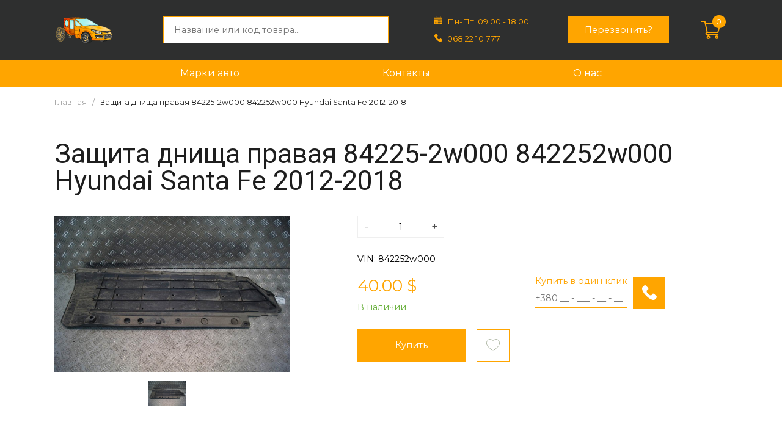

--- FILE ---
content_type: text/html; charset=UTF-8
request_url: https://kareta.com.ua/product/17487
body_size: 8729
content:
<!DOCTYPE html>
<html lang="uk">
	<head>
		<meta charset="UTF-8">
<meta name="viewport" content="width=device-width, initial-scale=1, maximum-scale=1">

<meta name="csrf-token" content="vMEjPnhevPwNEvRl82hsq8k3Z6k9dlzQmVu1RTHx">


    <title>Защита днища правая  84225-2w000   842252w000 Hyundai Santa  Fe 2012-2018 </title>
    <meta name="description" content="Защита днища правая  84225-2w000   842252w000 Hyundai Santa  Fe 2012-2018 ">


<link rel="shortcut icon" href="/images/logo.png" type="image/png">
<link rel="preconnect" href="https://fonts.googleapis.com">
<link rel="preconnect" href="https://fonts.gstatic.com" crossorigin>
<link href="https://fonts.googleapis.com/css2?family=Montserrat:wght@400;600;700&family=Roboto:wght@400;700;900&display=swap" rel="stylesheet">



<script>
var is_mobile = false
</script>

	<link rel="stylesheet" href="/css/desktop.css?v=1656015473">
			</head>
	<body>
		<header>
		<div class="headercontainer">
			<div class="logo">
				<a href="/"><img src="/images/logo.png" alt=""></a>
			</div>
			<div class="searchform">
				<form action="/search" method="get" autocomplete="off">
					<input type="text" name="s" placeholder="Название или код товара..." autocomplete="off">
					<div class="ajaxsearchresult" id="ajaxsearchresult">
						<!-- res here -->

						<!--res end here -->
					</div>
				</form>
			</div>
			<div class="contactdata">
				<div class="item worktime">
					<svg width="14" height="14" viewBox="0 0 14 14" fill="none" xmlns="http://www.w3.org/2000/svg">
						<path d="M9.64547 1.4223H4.35468V2.24259H9.64547V1.4223Z" fill="orange"/>
						<path d="M3.53463 1.83241H2.72363V2.15149H3.53463V1.83241Z" fill="orange"/>
						<path d="M11.2766 1.83241H10.4656V2.15149H11.2766V1.83241Z" fill="orange"/>
						<path d="M12.0972 1.4223V2.97182H9.64561V1.83243H4.35482V2.97182H1.90326V1.4223H0.000488281V3.96516H13.9999V1.4223H12.0972Z" fill="orange"/>
						<path d="M0.000488281 4.78557V14.0001H13.9999V4.78557H0.000488281ZM3.06014 12.4689H1.70477V11.6486H3.06014V12.4689ZM3.06014 10.6916H1.70477V9.87131H3.06014V10.6916ZM3.06014 8.91431H1.70477V8.09403H3.06014V8.91431ZM5.36894 12.4689H4.01384V11.6486H5.36894V12.4689ZM5.36894 10.6916H4.01384V9.87131H5.36894V10.6916ZM5.36894 8.91431H4.01384V8.09403H5.36894V8.91431ZM7.67776 12.4689H6.32266V11.6486H7.67776V12.4689ZM7.67776 10.6916H6.32266V9.87131H7.67776V10.6916ZM7.67776 8.91431H6.32266V8.09403H7.67776V8.91431ZM7.67776 7.13705H6.32266V6.31676H7.67776V7.13705ZM9.98659 12.4689H8.63149V11.6486H9.98659V12.4689ZM9.98659 10.6916H8.63149V9.87131H9.98659V10.6916ZM9.98659 8.91431H8.63149V8.09403H9.98659V8.91431ZM9.98659 7.13705H8.63149V6.31676H9.98659V7.13705ZM12.2957 10.6916H10.9403V9.87131H12.2957V10.6916ZM12.2957 8.91431H10.9403V8.09403H12.2957V8.91431ZM12.2957 7.13705H10.9403V6.31676H12.2957V7.13705Z" fill="orange"/>
						<path d="M3.53463 0H2.72363V2.1516H3.53463V0Z" fill="orange"/>
						<path d="M11.2766 0H10.4656V2.1516H11.2766V0Z" fill="orange"/>
					</svg>
					<span>Пн-Пт: 09:00 - 18:00</span>
				</div>
				<div class="item call">
					<svg width="14" height="14" viewBox="0 0 14 14" fill="none" xmlns="http://www.w3.org/2000/svg">
						<path d="M13.619 10.2746L11.6652 8.32084C10.9675 7.62308 9.78126 7.90221 9.50215 8.80928C9.29282 9.43729 8.59506 9.78617 7.96707 9.64659C6.57154 9.29771 4.68758 7.48352 4.33869 6.01822C4.12936 5.3902 4.54802 4.69244 5.17601 4.48314C6.08311 4.20403 6.36221 3.01783 5.66445 2.32007L3.71071 0.366326C3.15249 -0.122109 2.31518 -0.122109 1.82674 0.366326L0.500987 1.69208C-0.824767 3.08761 0.64054 6.78576 3.92003 10.0653C7.19953 13.3447 10.8977 14.8799 12.2932 13.4843L13.619 12.1585C14.1074 11.6003 14.1074 10.763 13.619 10.2746Z" fill="orange"/>
					</svg>
					<a href="tel:068 22 10 777">068 22 10 777</a>
				</div>
			</div>
			<div class="callbackbtn">
				<a class="btn recall_modal_btn">Перезвонить?</a>
			</div>

			<div class="smallcart">
				<svg width="38" height="38" viewBox="0 0 38 38" fill="none" xmlns="http://www.w3.org/2000/svg">
					<path d="M12.2432 24.5667H12.2449C12.2464 24.5667 12.2478 24.5664 12.2493 24.5664H32.4336C32.9305 24.5664 33.3674 24.2368 33.504 23.759L37.9571 8.17305C38.0531 7.83704 37.9858 7.4758 37.7756 7.1969C37.5651 6.918 37.2361 6.75391 36.8867 6.75391H9.67569L8.87987 3.17256C8.76651 2.66318 8.31482 2.30078 7.79297 2.30078H1.11328C0.498367 2.30078 0 2.79915 0 3.41406C0 4.02898 0.498367 4.52734 1.11328 4.52734H6.90002C7.04092 5.16197 10.7084 21.6658 10.9194 22.6153C9.73628 23.1296 8.90625 24.3092 8.90625 25.6797C8.90625 27.5212 10.4045 29.0195 12.2461 29.0195H32.4336C33.0485 29.0195 33.5469 28.5212 33.5469 27.9062C33.5469 27.2913 33.0485 26.793 32.4336 26.793H12.2461C11.6323 26.793 11.1328 26.2934 11.1328 25.6797C11.1328 25.0668 11.6306 24.5681 12.2432 24.5667ZM35.4108 8.98047L31.5937 22.3398H13.139L10.1703 8.98047H35.4108Z" fill="orange"/>
					<path d="M11.1328 32.3594C11.1328 34.2009 12.631 35.6992 14.4726 35.6992C16.3141 35.6992 17.8124 34.2009 17.8124 32.3594C17.8124 30.5178 16.3141 29.0195 14.4726 29.0195C12.631 29.0195 11.1328 30.5178 11.1328 32.3594ZM14.4726 31.2461C15.0863 31.2461 15.5859 31.7456 15.5859 32.3594C15.5859 32.9731 15.0863 33.4727 14.4726 33.4727C13.8588 33.4727 13.3593 32.9731 13.3593 32.3594C13.3593 31.7456 13.8588 31.2461 14.4726 31.2461Z" fill="orange"/>
					<path d="M26.8672 32.3594C26.8672 34.2009 28.3655 35.6992 30.2071 35.6992C32.0486 35.6992 33.5469 34.2009 33.5469 32.3594C33.5469 30.5178 32.0486 29.0195 30.2071 29.0195C28.3655 29.0195 26.8672 30.5178 26.8672 32.3594ZM30.2071 31.2461C30.8208 31.2461 31.3204 31.7456 31.3204 32.3594C31.3204 32.9731 30.8208 33.4727 30.2071 33.4727C29.5933 33.4727 29.0938 32.9731 29.0938 32.3594C29.0938 31.7456 29.5933 31.2461 30.2071 31.2461Z" fill="orange"/>
				</svg>
				<span class="smallcartcounter">0</span>
			</div>
		</div>
	</header>
	<nav>
		<ul class="mainmenu">
			<li><a href="/">Марки авто</a>
				<ul>
											<li><a href="/products/hyundai">Hyundai</a></li>
											<li><a href="/products/kia">Kia</a></li>
											<li><a href="/products/W167 2018-2022">Mercedes</a></li>
											<li><a href="/products/volkswagen">Volkswagen</a></li>
											<li><a href="/products/renault">Renault</a></li>
											<li><a href="/products/nissan">Nissan</a></li>
											<li><a href="/products/mazda">Mazda</a></li>
											<li><a href="/products/opel">Opel</a></li>
											<li><a href="/products/chevrolet">Chevrolet</a></li>
											<li><a href="/products/geely">Geely</a></li>
											<li><a href="/products/ford">Ford</a></li>
											<li><a href="/products/daewoo">Daewoo</a></li>
											<li><a href="/products/skoda">Skoda</a></li>
											<li><a href="/products/mitsubishi ">Mitsubishi </a></li>
											<li><a href="/products/peugeot">Peugeot</a></li>
											<li><a href="/products/honda">Honda</a></li>
											<li><a href="/products/audi">Audi</a></li>
											<li><a href="/products/toyota">Toyota</a></li>
											<li><a href="/products/land_rover">Land Rover</a></li>
											<li><a href="/products/range_rover">Range Rover</a></li>
											<li><a href="/products/lexus">Lexus</a></li>
											<li><a href="/products/jeep">Jeep</a></li>
											<li><a href="/products/bmw">BMW</a></li>
											<li><a href="/products/citroen">Citroen </a></li>
											<li><a href="/products/chrysler">Chrysler </a></li>
											<li><a href="/products/volvo">Volvo</a></li>
											<li><a href="/products/subaru">Subaru</a></li>
											<li><a href="/products/seat">Seat</a></li>
											<li><a href="/products/man">MAN</a></li>
											<li><a href="/products/fiat">FIAT</a></li>
											<li><a href="/products/porsche">Porsche</a></li>
											<li><a href="/products/infinity">infinity</a></li>
											<li><a href="/products/maserati">Maserati</a></li>
											<li><a href="/products/van-hool">Van Hool</a></li>
											<li><a href="/products/tesla">TESLA</a></li>
									</ul>
								    <li><a href="/contact">Контакты</a></li>
								    <li><a href="/about">О нас</a></li>
							</li>
		</ul>
	</nav>
		

    <style>
        /* Slider */
        .slick-slider {
            position: relative;

            display: block;
            box-sizing: border-box;

            -webkit-user-select: none;
            -moz-user-select: none;
            -ms-user-select: none;
            user-select: none;

            -webkit-touch-callout: none;
            -khtml-user-select: none;
            -ms-touch-action: pan-y;
            touch-action: pan-y;
            -webkit-tap-highlight-color: transparent;
        }

        .slick-list {
            position: relative;

            display: block;
            overflow: hidden;

            margin: 0 auto;
            padding: 0;
        }

        .slick-list:focus {
            outline: none;
        }

        .slick-list.dragging {
            cursor: pointer;
            cursor: hand;
        }

        .slick-slider .slick-track,
        .slick-slider .slick-list {
            -webkit-transform: translate3d(0, 0, 0);
            -moz-transform: translate3d(0, 0, 0);
            -ms-transform: translate3d(0, 0, 0);
            -o-transform: translate3d(0, 0, 0);
            transform: translate3d(0, 0, 0);
        }

        .slick-track {
            position: relative;
            top: 0;
            left: 0;

            display: block;
            margin-left: auto;
            margin-right: auto;
        }

        .slick-track:before,
        .slick-track:after {
            display: table;

            content: '';
        }

        .slick-track:after {
            clear: both;
        }

        .slick-loading .slick-track {
            visibility: hidden;
        }

        .slick-slide {
            display: none;
            float: left;

            height: 100%;
            min-height: 1px;
        }

        [dir='rtl'] .slick-slide {
            float: right;
        }

        .slick-slide img {
            display: block;
            max-width: 100%;
            width: 100%;
        }

        .slick-slide.slick-loading img {
            display: none;
        }

        .slick-slide.dragging img {
            pointer-events: none;
        }

        .slick-initialized .slick-slide {
            display: block;
        }

        .slick-loading .slick-slide {
            visibility: hidden;
        }

        .slick-vertical .slick-slide {
            display: block;

            height: auto;

            border: 1px solid transparent;
        }

        .slick-arrow.slick-hidden {
            display: none;
        }

        /* Arrows */
        .slick-prev,
        .slick-next {
            font-size: 0;
            line-height: 0;

            position: absolute;
            top: 50%;

            display: block;

            width: 20px;
            height: 20px;
            padding: 0;
            -webkit-transform: translate(0, -50%);
            -ms-transform: translate(0, -50%);
            transform: translate(0, -50%);

            cursor: pointer;

            color: transparent;
            border: none;
            outline: none;
            background: transparent;
        }

        .slick-prev:hover,
        .slick-prev:focus,
        .slick-next:hover,
        .slick-next:focus {
            color: transparent;
            outline: none;
            background: transparent;
        }

        .slick-prev:hover:before,
        .slick-prev:focus:before,
        .slick-next:hover:before,
        .slick-next:focus:before {
            opacity: 1;
        }

        .slick-prev.slick-disabled:before,
        .slick-next.slick-disabled:before {
            opacity: .25;
        }

        .slick-prev:before,
        .slick-next:before {
            font-family: 'slick';
            font-size: 20px;
            line-height: 1;

            opacity: .75;
            color: white;

            -webkit-font-smoothing: antialiased;
            -moz-osx-font-smoothing: grayscale;
        }

        .slick-prev {
            left: -25px;
        }

        [dir='rtl'] .slick-prev {
            right: -25px;
            left: auto;
        }

        .slick-prev:before {
            content: 'в†ђ';
        }

        [dir='rtl'] .slick-prev:before {
            content: 'в†’';
        }

        .slick-next {
            right: -25px;
        }

        [dir='rtl'] .slick-next {
            right: auto;
            left: -25px;
        }

        .slick-next:before {
            content: 'в†’';
        }

        [dir='rtl'] .slick-next:before {
            content: 'в†ђ';
        }

        /* Dots */
        .slick-dotted.slick-slider {
            margin-bottom: 30px;
        }

        .slick-dots {
            position: absolute;
            bottom: -25px;

            display: block;

            width: 100%;
            padding: 0;
            margin: 0;

            list-style: none;

            text-align: center;
        }

        .slick-dots li {
            position: relative;

            display: inline-block;

            width: 20px;
            height: 20px;
            margin: 0 5px;
            padding: 0;

            cursor: pointer;
        }

        .slick-dots li button {
            font-size: 0;
            line-height: 0;

            display: block;

            width: 20px;
            height: 20px;
            padding: 5px;

            cursor: pointer;

            color: transparent;
            border: 0;
            outline: none;
            background: transparent;
        }

        .slick-dots li button:hover,
        .slick-dots li button:focus {
            outline: none;
        }

        .slick-dots li button:hover:before,
        .slick-dots li button:focus:before {
            opacity: 1;
        }

        .slick-dots li button:before {
            font-family: 'slick';
            font-size: 6px;
            line-height: 20px;

            position: absolute;
            top: 0;
            left: 0;

            width: 20px;
            height: 20px;

            content: '\2022';
            text-align: center;

            opacity: .25;
            color: black;

            -webkit-font-smoothing: antialiased;
            -moz-osx-font-smoothing: grayscale;
        }

        .slick-dots li.slick-active button:before {
            opacity: .75;
            color: black;
        }
    </style>

    <div class="breadcrumbs">
        <ul>
            <li><a href="/">Главная</a></li>
            <li>Защита днища правая  84225-2w000   842252w000 Hyundai Santa  Fe 2012-2018 </li>
        </ul>
    </div>


    <section class="productpage">
        <div class="container">
            <div class="maininfo">
                <h1>Защита днища правая  84225-2w000   842252w000 Hyundai Santa  Fe 2012-2018 </h1>
                <div class="slider">
                    <div class="mainslider">
                        <div>
                            <img src="/photos/1/VW/Oslona-Podwozia-Lewa-Hyundai-Santa-Fe-III-LIFT-Numer-katalogowy-czesci-84215-2w000.jpg" alt="">
                        </div>
                                            </div>
                                            <style>
                            .navslider .slick-track {
                                transform: none!important;
                            }
                        </style>
                                        <div class="navslider">
                        <div>
                            <img src="/photos/1/VW/Oslona-Podwozia-Lewa-Hyundai-Santa-Fe-III-LIFT-Numer-katalogowy-czesci-84215-2w000.jpg" alt="">
                        </div>
                                            </div>
                    <div class="mainsliderbtns">
                        <div class="sliderbtn prevbtn">
                            <svg width="12" height="20" viewBox="0 0 12 20" fill="none"
                                 xmlns="http://www.w3.org/2000/svg">
                                <path d="M0.826885 9.45117L10.0775 0.226167C10.3806 -0.0759023 10.8713 -0.0753945 11.1738 0.227729C11.4762 0.530814 11.4754 1.02179 11.1723 1.32409L2.47231 10L11.1726 18.6759C11.4757 18.9783 11.4765 19.4689 11.1742 19.7721C11.0225 19.924 10.8238 20 10.6251 20C10.4268 20 10.2289 19.9245 10.0775 19.7736L0.826885 10.5489C0.680909 10.4036 0.598995 10.206 0.598995 10C0.598995 9.7941 0.681144 9.59668 0.826885 9.45117Z"
                                      fill="#1E1E1E"/>
                            </svg>
                        </div>
                        <div class="sliderbtn nextbtn">
                            <svg width="12" height="20" viewBox="0 0 12 20" fill="none"
                                 xmlns="http://www.w3.org/2000/svg">
                                <path d="M11.1731 9.45117L1.92252 0.226167C1.61944 -0.0759023 1.12874 -0.0753945 0.826162 0.227729C0.52382 0.530814 0.524601 1.02179 0.827725 1.32409L9.52769 10L0.827412 18.6759C0.524327 18.9783 0.523546 19.4689 0.82585 19.7721C0.977529 19.924 1.17624 20 1.37495 20C1.57315 20 1.77108 19.9245 1.92249 19.7736L11.1731 10.5489C11.3191 10.4036 11.401 10.206 11.401 10C11.401 9.7941 11.3189 9.59668 11.1731 9.45117Z"
                                      fill="#1E1E1E"/>
                            </svg>
                        </div>
                    </div>
                </div>
                <div class="productinfo">

                    <div class="qtyblock">
                        <span class="minusqty">-</span>
                        <input id="qtyproduct" type="number" min="1" max="40" value="1" readonly="">
                        <span class="plusqty">+</span>
                    </div>
                    <div class="skublock">
                                                    VIN: 842252w000
                                            </div>
                    <div class="priceandbuy">
                        <div class="prices">
                            <div class="price">
                                <div class="price">40.00
                                    $
                                </div>
                                                            </div>
                            <div class="av">
                                                                    <span class="available">В наличии</span>
                                                            </div>
                        </div>
                        <div class="buyoneclick">
                            <form action="" method="post" id="buyoneclick">
                                <div class="left">
                                    <label for="oneclickbuy">Купить в один клик</label>
                                    <input type="text" name="tel" id="oneclickbuy" placeholder="+380 __ - ___ - __ - __"
                                           required>
                                    <input type="hidden" name="id" value="17487">
                                </div>
                                <input type="submit" class="btn" value="" id="buyoneclicksend">
                                <label for="buyoneclicksend" class="btn buyoneclicksend">
                                    <svg width="24" height="24" viewBox="0 0 24 24" fill="none"
                                         xmlns="http://www.w3.org/2000/svg">
                                        <path d="M23.347 17.6136L19.9977 14.2643C18.8015 13.0681 16.768 13.5466 16.2896 15.1016C15.9307 16.1782 14.7346 16.7763 13.658 16.537C11.2657 15.9389 8.03602 12.8289 7.43794 10.3169C7.07908 9.24035 7.79679 8.04418 8.87334 7.68538C10.4284 7.20691 10.9068 5.17343 9.71066 3.97726L6.36138 0.627988C5.40445 -0.209329 3.96905 -0.209329 3.13173 0.627988L0.859009 2.90071C-1.41371 5.29304 1.09824 11.6327 6.72023 17.2547C12.3422 22.8767 18.6819 25.5083 21.0743 23.1159L23.347 20.8432C24.1843 19.8863 24.1843 18.4509 23.347 17.6136Z"
                                              fill="white"/>
                                    </svg>
                                </label>
                            </form>
                        </div>
                    </div>
                    <div class="btns">
                                                    <a href="" class="btn addtocart addtocartproductpage"
                               data-id="17487"
                               data-title="Защита днища правая  84225-2w000   842252w000 Hyundai Santa  Fe 2012-2018 "
                               data-price="40.00"
                               data-sale_price="0"
                               data-img="/photos/1/VW/Oslona-Podwozia-Lewa-Hyundai-Santa-Fe-III-LIFT-Numer-katalogowy-czesci-84215-2w000.jpg"
                               data-slug="17487"
                            >Купить</a>
                                                <a href="" class="btn addtowish"
                           data-id="17487"
                           data-title="Защита днища правая  84225-2w000   842252w000 Hyundai Santa  Fe 2012-2018 "
                           data-price="40.00"
                           data-sale_price="0"
                           data-img="/photos/1/VW/Oslona-Podwozia-Lewa-Hyundai-Santa-Fe-III-LIFT-Numer-katalogowy-czesci-84215-2w000.jpg"
                           data-slug="17487"
                        >
                            <svg width="28" height="28" viewBox="0 0 28 28" fill="none"
                                 xmlns="http://www.w3.org/2000/svg">
                                <path d="M13.5948 5.20013L14 5.76037L14.4051 5.20015C14.9047 4.50948 15.4677 3.92255 16.0846 3.44538C17.3019 2.50406 18.6749 2.03125 20.1782 2.03125C22.2026 2.03125 24.0576 2.83995 25.4111 4.30804C26.7505 5.76086 27.5 7.75885 27.5 9.94586C27.5 12.1705 26.6778 14.229 24.8381 16.4486L24.8381 16.4487C23.177 18.4532 20.7793 20.4985 17.9475 22.9116L17.9475 22.9116L17.9235 22.9321C16.9659 23.7483 15.8799 24.674 14.7529 25.6596L14.7526 25.6598C14.5449 25.8417 14.2775 25.9423 14 25.9423C13.7224 25.9423 13.4552 25.8418 13.247 25.6594L13.2467 25.6591C12.1114 24.6666 11.0184 23.735 10.0562 22.9148L10.0532 22.9123L10.0531 22.9123C7.22095 20.4987 4.82327 18.4532 3.16208 16.4489C1.32241 14.229 0.5 12.1704 0.5 9.94608C0.5 7.75886 1.2495 5.76086 2.58864 4.30804C3.94221 2.83996 5.79739 2.03125 7.82181 2.03125C9.32509 2.03125 10.6982 2.50408 11.9153 3.44541L11.9153 3.44543C12.5323 3.92258 13.0956 4.5097 13.5948 5.20013Z"
                                      fill="white" stroke="#97A38A"/>
                                <clipPath id="clip0">
                                    <rect width="28" height="28" fill="white"/>
                                </clipPath>
                            </svg>
                        </a>
                            <span class="wishinfo"></span>

                    </div>
                </div>
            </div>

                            <div class="description">
                    <h2>Описание</h2>
                    <div class="descrtext">
                        Защита днища правая 84225-2w000 Hyundai Santa &nbsp;Fe 2012-2018 . &nbsp;Запчасть б/у оригинальная, снята с автомобиля 2012-2018 г. в., который пригнан из Европы, без пробега по Украине. Так же есть в наличии много других запчастей
                    </div>
                </div>
            
        </div>
    </section>

            <section class="topproducts">
            <div class="container">
                <span class="top">Хиты продаж</span>
                <div class="items">
                                            <div class="item">
                            <div class="item-hover">
                                <a href="/4"><img src="/images_old/3d70530687ea644bbd76d4bfe4c15c04.jpg" alt=""></a>
                                <a href="/4" class="title">Обшивка стойки правая 85840-2T000 85840-2T100UP  858402T100UP 85840-2T100UP KIA Optima 2011-2018</a>
                                <div class="price">
                                    <div class="price">10.00 $</div>
                                                                    </div>
                                <a href="/4" class="btn-empty-second">Перейти</a>
                                <a href="/4" class="btn catalogaddtocart"
                                   data-id="4"
                                   data-title="Обшивка стойки правая 85840-2T000 85840-2T100UP  858402T100UP 85840-2T100UP KIA Optima 2011-2018"
                                   data-price="10.00"
                                   data-sale_price="0"
                                   data-img="/images_old/3d70530687ea644bbd76d4bfe4c15c04.jpg"
                                   data-slug="4"
                                >Купить</a>
                            </div>
                        </div>
                                            <div class="item">
                            <div class="item-hover">
                                <a href="/5"><img src="/images_old/7a361f8fd7db0ef2b35e3a8b48c67eca.jpg" alt=""></a>
                                <a href="/5" class="title">Обшивка стойки левая 85830-2T000 858302T000  KIA Optima 2011-2018</a>
                                <div class="price">
                                    <div class="price">15.00 $</div>
                                                                    </div>
                                <a href="/5" class="btn-empty-second">Перейти</a>
                                <a href="/5" class="btn catalogaddtocart"
                                   data-id="5"
                                   data-title="Обшивка стойки левая 85830-2T000 858302T000  KIA Optima 2011-2018"
                                   data-price="15.00"
                                   data-sale_price="0"
                                   data-img="/images_old/7a361f8fd7db0ef2b35e3a8b48c67eca.jpg"
                                   data-slug="5"
                                >Купить</a>
                            </div>
                        </div>
                                            <div class="item">
                            <div class="item-hover">
                                <a href="/6"><img src="/images_old/8f5ebf5b6ab83bd373c25282d024f165.jpg" alt=""></a>
                                <a href="/6" class="title"> ЗАЩИТА ДВИГАТЕЛЯ 29240-2A900  292402A900  KIA SPORTAGE 2010-2018.</a>
                                <div class="price">
                                    <div class="price">40.00 $</div>
                                                                    </div>
                                <a href="/6" class="btn-empty-second">Перейти</a>
                                <a href="/6" class="btn catalogaddtocart"
                                   data-id="6"
                                   data-title=" ЗАЩИТА ДВИГАТЕЛЯ 29240-2A900  292402A900  KIA SPORTAGE 2010-2018."
                                   data-price="40.00"
                                   data-sale_price="0"
                                   data-img="/images_old/8f5ebf5b6ab83bd373c25282d024f165.jpg"
                                   data-slug="6"
                                >Купить</a>
                            </div>
                        </div>
                                            <div class="item">
                            <div class="item-hover">
                                <a href="/7"><img src="/images_old/8dcc68b14dfa6be5eae3f28b78307ef6.jpg" alt=""></a>
                                <a href="/7" class="title">Накладка стойки кузова  правая 85820-2T000 858202T000 85820-2T10087 858202T10087  85820-2T100UP  858202T100UP Kia Optima  2010 -2015</a>
                                <div class="price">
                                    <div class="price">15.00 $</div>
                                                                    </div>
                                <a href="/7" class="btn-empty-second">Перейти</a>
                                <a href="/7" class="btn catalogaddtocart"
                                   data-id="7"
                                   data-title="Накладка стойки кузова  правая 85820-2T000 858202T000 85820-2T10087 858202T10087  85820-2T100UP  858202T100UP Kia Optima  2010 -2015"
                                   data-price="15.00"
                                   data-sale_price="0"
                                   data-img="/images_old/8dcc68b14dfa6be5eae3f28b78307ef6.jpg"
                                   data-slug="7"
                                >Купить</a>
                            </div>
                        </div>
                                            <div class="item">
                            <div class="item-hover">
                                <a href="/8"><img src="/images_old/0e8303497911387ce5b466f0669ee320.jpg" alt=""></a>
                                <a href="/8" class="title">Накладка передней левой стойки кузова  85810-2T000 85810-2T100UP  858102T100UP   858102T000 Kia Optima  2010 -2015.</a>
                                <div class="price">
                                    <div class="price">15.00 $</div>
                                                                    </div>
                                <a href="/8" class="btn-empty-second">Перейти</a>
                                <a href="/8" class="btn catalogaddtocart"
                                   data-id="8"
                                   data-title="Накладка передней левой стойки кузова  85810-2T000 85810-2T100UP  858102T100UP   858102T000 Kia Optima  2010 -2015."
                                   data-price="15.00"
                                   data-sale_price="0"
                                   data-img="/images_old/0e8303497911387ce5b466f0669ee320.jpg"
                                   data-slug="8"
                                >Купить</a>
                            </div>
                        </div>
                                            <div class="item">
                            <div class="item-hover">
                                <a href="/9"><img src="/images_old/2de65c2b9d03968836be2a15492b0dcd.jpg" alt=""></a>
                                <a href="/9" class="title">Привод заслонки печки  	 97159-1H050 971591H050  KIA OPTIMA 2010-15 1.7</a>
                                <div class="price">
                                    <div class="price">10.00 $</div>
                                                                    </div>
                                <a href="/9" class="btn-empty-second">Перейти</a>
                                <a href="/9" class="btn catalogaddtocart"
                                   data-id="9"
                                   data-title="Привод заслонки печки  	 97159-1H050 971591H050  KIA OPTIMA 2010-15 1.7"
                                   data-price="10.00"
                                   data-sale_price="0"
                                   data-img="/images_old/2de65c2b9d03968836be2a15492b0dcd.jpg"
                                   data-slug="9"
                                >Купить</a>
                            </div>
                        </div>
                                            <div class="item">
                            <div class="item-hover">
                                <a href="/10"><img src="/images_old/e123b2787926cdd0ede14bc3e70cb3b9.jpg" alt=""></a>
                                <a href="/10" class="title">Привод (моторчик) заслонки печки 971542H000 KIA Sportage  2010-2018.</a>
                                <div class="price">
                                    <div class="price">10.00 $</div>
                                                                    </div>
                                <a href="/10" class="btn-empty-second">Перейти</a>
                                <a href="/10" class="btn catalogaddtocart"
                                   data-id="10"
                                   data-title="Привод (моторчик) заслонки печки 971542H000 KIA Sportage  2010-2018."
                                   data-price="10.00"
                                   data-sale_price="0"
                                   data-img="/images_old/e123b2787926cdd0ede14bc3e70cb3b9.jpg"
                                   data-slug="10"
                                >Купить</a>
                            </div>
                        </div>
                                            <div class="item">
                            <div class="item-hover">
                                <a href="/11"><img src="/images_old/daa488951e64921a25fbc420c1bf1eb6.jpg" alt=""></a>
                                <a href="/11" class="title">Привод заслонки печки 971591H050  97159-1H050   KIA OPTIMA 1.7 2010-15</a>
                                <div class="price">
                                    <div class="price">10.00 $</div>
                                                                    </div>
                                <a href="/11" class="btn-empty-second">Перейти</a>
                                <a href="/11" class="btn catalogaddtocart"
                                   data-id="11"
                                   data-title="Привод заслонки печки 971591H050  97159-1H050   KIA OPTIMA 1.7 2010-15"
                                   data-price="10.00"
                                   data-sale_price="0"
                                   data-img="/images_old/daa488951e64921a25fbc420c1bf1eb6.jpg"
                                   data-slug="11"
                                >Купить</a>
                            </div>
                        </div>
                                    </div>
            </div>
        </section>
    

		<div class="modal recall_modal">
    <div class="container-modal">
        <a href="/" class="close closemodal">
            <svg width="16" height="16" viewBox="0 0 16 16" fill="none" xmlns="http://www.w3.org/2000/svg">
                <path d="M8.88393 8.00077L15.8169 1.06771C16.061 0.823615 16.061 0.427865 15.8169 0.183803C15.5729 -0.0602598 15.1771 -0.060291 14.933 0.183803L7.99999 7.11686L1.06697 0.183803C0.822881 -0.060291 0.427132 -0.060291 0.18307 0.183803C-0.0609921 0.427896 -0.0610233 0.823646 0.18307 1.06771L7.11609 8.00074L0.18307 14.9338C-0.0610233 15.1779 -0.0610233 15.5736 0.18307 15.8177C0.305101 15.9397 0.465069 16.0007 0.625038 16.0007C0.785006 16.0007 0.944944 15.9397 1.06701 15.8177L7.99999 8.88467L14.933 15.8177C15.055 15.9397 15.215 16.0007 15.375 16.0007C15.5349 16.0007 15.6949 15.9397 15.8169 15.8177C16.061 15.5736 16.061 15.1779 15.8169 14.9338L8.88393 8.00077Z" fill="#A0A0A0"/>
            </svg>
        </a>
        <span class="title">Обратный звонок</span>
        <form action="/" id="recall_modal">
            <input type="text" name="title" required placeholder="Ваше имя">
            <input type="text" name="tel" required placeholder="Ваш номер телефона">
            <input type="hidden" name="link" value="/product/17487">
            <input type="submit" value="Отправить">
        </form>
        <span class="successsend">Сообщение успешно доставлено!</span>
    </div>
</div>

<div class="modal modal_cart">
    <div class="container-modal">
        <span class="title">Корзина</span>
        <a href="/" class="close closemodal">
            <svg width="16" height="16" viewBox="0 0 16 16" fill="none" xmlns="http://www.w3.org/2000/svg">
                <path d="M8.88393 8.00077L15.8169 1.06771C16.061 0.823615 16.061 0.427865 15.8169 0.183803C15.5729 -0.0602598 15.1771 -0.060291 14.933 0.183803L7.99999 7.11686L1.06697 0.183803C0.822881 -0.060291 0.427132 -0.060291 0.18307 0.183803C-0.0609921 0.427896 -0.0610233 0.823646 0.18307 1.06771L7.11609 8.00074L0.18307 14.9338C-0.0610233 15.1779 -0.0610233 15.5736 0.18307 15.8177C0.305101 15.9397 0.465069 16.0007 0.625038 16.0007C0.785006 16.0007 0.944944 15.9397 1.06701 15.8177L7.99999 8.88467L14.933 15.8177C15.055 15.9397 15.215 16.0007 15.375 16.0007C15.5349 16.0007 15.6949 15.9397 15.8169 15.8177C16.061 15.5736 16.061 15.1779 15.8169 14.9338L8.88393 8.00077Z" fill="#A0A0A0"/>
            </svg>
        </a>
        <div class="items">

        </div>
        <div class="buttons">
            <a class="btn-empty-second closemodal">Продолжить покупки</a>
            <div class="totalprice"></div>
            <a href="/cart/order" class="btn">Оформить заказ</a>
        </div>
    </div>
</div>


<div class="modal modal_auth">
    <div class="container-modal">
        <a href="/" class="close closemodal">
            <svg width="16" height="16" viewBox="0 0 16 16" fill="none" xmlns="http://www.w3.org/2000/svg">
                <path d="M8.88393 8.00077L15.8169 1.06771C16.061 0.823615 16.061 0.427865 15.8169 0.183803C15.5729 -0.0602598 15.1771 -0.060291 14.933 0.183803L7.99999 7.11686L1.06697 0.183803C0.822881 -0.060291 0.427132 -0.060291 0.18307 0.183803C-0.0609921 0.427896 -0.0610233 0.823646 0.18307 1.06771L7.11609 8.00074L0.18307 14.9338C-0.0610233 15.1779 -0.0610233 15.5736 0.18307 15.8177C0.305101 15.9397 0.465069 16.0007 0.625038 16.0007C0.785006 16.0007 0.944944 15.9397 1.06701 15.8177L7.99999 8.88467L14.933 15.8177C15.055 15.9397 15.215 16.0007 15.375 16.0007C15.5349 16.0007 15.6949 15.9397 15.8169 15.8177C16.061 15.5736 16.061 15.1779 15.8169 14.9338L8.88393 8.00077Z" fill="#A0A0A0"/>
            </svg>
        </a>
        <span class="title">Войти</span>
        <form action="/" id="modal_auth">
            <input type="hidden" name="_token" value="vMEjPnhevPwNEvRl82hsq8k3Z6k9dlzQmVu1RTHx">            <input type="email" name="email" required placeholder="Email">
            <input type="password" name="password" required placeholder="Пароль">
            <input type="submit" value="Войти">
        </form>
        <span class="errorauth">Логин или пароль не верны</span>
        <div class="underlinks">
            <a href="/" class="losspass">Забыли пароль?</a>
            <a href="/" class="signup">Регистрация</a>
        </div>
    </div>
</div>


<div class="modal modal_signup">
    <div class="container-modal">
        <a href="/" class="close closemodal">
            <svg width="16" height="16" viewBox="0 0 16 16" fill="none" xmlns="http://www.w3.org/2000/svg">
                <path d="M8.88393 8.00077L15.8169 1.06771C16.061 0.823615 16.061 0.427865 15.8169 0.183803C15.5729 -0.0602598 15.1771 -0.060291 14.933 0.183803L7.99999 7.11686L1.06697 0.183803C0.822881 -0.060291 0.427132 -0.060291 0.18307 0.183803C-0.0609921 0.427896 -0.0610233 0.823646 0.18307 1.06771L7.11609 8.00074L0.18307 14.9338C-0.0610233 15.1779 -0.0610233 15.5736 0.18307 15.8177C0.305101 15.9397 0.465069 16.0007 0.625038 16.0007C0.785006 16.0007 0.944944 15.9397 1.06701 15.8177L7.99999 8.88467L14.933 15.8177C15.055 15.9397 15.215 16.0007 15.375 16.0007C15.5349 16.0007 15.6949 15.9397 15.8169 15.8177C16.061 15.5736 16.061 15.1779 15.8169 14.9338L8.88393 8.00077Z" fill="#A0A0A0"/>
            </svg>
        </a>
        <span class="title">Зарегистрироваться</span>
        <form action="/" id="modal_signup">
            <input type="hidden" name="_token" value="vMEjPnhevPwNEvRl82hsq8k3Z6k9dlzQmVu1RTHx">            <input type="email" name="email" required placeholder="Email">
            <input type="text" name="name" required placeholder="Имя">
            <input type="password" name="password" required placeholder="Пароль">
            <label for="customcheck" class="customcheck">
                <input type="checkbox" name="condition" required id="customcheck">
                <span class="checkmark"></span>
                Я принимаю Условия использования и Политику конфиденциальности
            </label>
            <input type="submit" value="Зарегистрироваться">
        </form>
        <span class="errorauth">Ошибка регистрации</span>
        <div class="underlinks undersign">
            <span>Уже зарегистрированы?</span> <span class="auth">Войти</span>
        </div>
    </div>
</div>

<div class="modal modal_losspass">
    <div class="container-modal">
        <a href="/" class="close closemodal">
            <svg width="16" height="16" viewBox="0 0 16 16" fill="none" xmlns="http://www.w3.org/2000/svg">
                <path d="M8.88393 8.00077L15.8169 1.06771C16.061 0.823615 16.061 0.427865 15.8169 0.183803C15.5729 -0.0602598 15.1771 -0.060291 14.933 0.183803L7.99999 7.11686L1.06697 0.183803C0.822881 -0.060291 0.427132 -0.060291 0.18307 0.183803C-0.0609921 0.427896 -0.0610233 0.823646 0.18307 1.06771L7.11609 8.00074L0.18307 14.9338C-0.0610233 15.1779 -0.0610233 15.5736 0.18307 15.8177C0.305101 15.9397 0.465069 16.0007 0.625038 16.0007C0.785006 16.0007 0.944944 15.9397 1.06701 15.8177L7.99999 8.88467L14.933 15.8177C15.055 15.9397 15.215 16.0007 15.375 16.0007C15.5349 16.0007 15.6949 15.9397 15.8169 15.8177C16.061 15.5736 16.061 15.1779 15.8169 14.9338L8.88393 8.00077Z" fill="#A0A0A0"/>
            </svg>
        </a>
        <span class="title">Восстановить пароль</span>
        <form action="/" id="modal_losspass">
            <input type="hidden" name="_token" value="vMEjPnhevPwNEvRl82hsq8k3Z6k9dlzQmVu1RTHx">            <input type="email" name="email" required placeholder="Email">
            <input type="submit" value="Восстановить">
        </form>
        <span class="messagepass"></span>
        <div class="underlinks">
            <a href="/" class="auth">Войти</a>
            <a href="/" class="signup">Регистрация</a>
        </div>
    </div>
</div>


<footer>
    <div class="container">
        <div class="collogo">
            <a class="logo" href="/"><img src="/images/logo.png" alt=""></a>
            <span class="rightsave">© 2026 </br>
                All Rights Reserved.</span>
            <a href="https://fykel.com" rel="dofollow" style="font-size: 12px;" title="web development agency - FYKEL">Made with FYKEL</a>
        </div>

        <div class="col">
            <span>Автозапчасти</span>
                                </div>

        <div class="col">
            <span>Разборка</span>
                                </div>

        <div class="col">
            <span>066 400 50 05</span>
                                </div>

        <div class="col">
            <span>068 221 07 77</span>
                                </div>

    </div>
</footer>

<script src="/script.js?v=3.27"></script>

<script>
    const sitesupersearch = 'kareta';
</script>

<script src="https://search.kareta.com.ua/supersearch.js"></script>

<script>
    $('.searchform').on('click',function(){
        $('.digiants-search').css('display','block');
        $('.digiants-search-main-input').focus();
        return false;
    })

    $('.searchform input').on('input',function(){
        var searchval = $(this).val();
        $('.digiants-search').css('display','block');
        $('.digiants-search-main-input').focus();
        $('.digiants-search').css('display','block');
        $('.digiants-search-main-input').val(searchval)
        supersearch(searchval);
    })
</script>
			<script defer src="https://static.cloudflareinsights.com/beacon.min.js/vcd15cbe7772f49c399c6a5babf22c1241717689176015" integrity="sha512-ZpsOmlRQV6y907TI0dKBHq9Md29nnaEIPlkf84rnaERnq6zvWvPUqr2ft8M1aS28oN72PdrCzSjY4U6VaAw1EQ==" data-cf-beacon='{"version":"2024.11.0","token":"2f2b6f09ffd14b27a9ab6e59db2c001f","r":1,"server_timing":{"name":{"cfCacheStatus":true,"cfEdge":true,"cfExtPri":true,"cfL4":true,"cfOrigin":true,"cfSpeedBrain":true},"location_startswith":null}}' crossorigin="anonymous"></script>
</body>
</html>

--- FILE ---
content_type: text/html; charset=UTF-8
request_url: https://search.kareta.com.ua/
body_size: 3004
content:
<style>@font-face {
    font-family: 'Proxima Nova Rg';
    src: url('https://sp.digiants.agency/src/fonts/ProximaNova-Regular.eot');
    src: local('Proxima Nova Regular'), local('ProximaNova-Regular'),
    url('https://sp.digiants.agency/src/fonts/ProximaNova-Regular.eot?#iefix') format('embedded-opentype'),
    url('https://sp.digiants.agency/src/fonts/ProximaNova-Regular.woff') format('woff'),
    url('https://sp.digiants.agency/src/fonts/ProximaNova-Regular.ttf') format('truetype');
    font-weight: normal;
    font-style: normal;
}

.digiants-search a{
    text-decoration: none;
    outline: none;
}

.digiants-search {
    position: fixed;
    z-index: 9999;
    top: 0;
    left: 0;
    width: 100%;
    height: 100%;
    background: rgba(0, 0, 0, 0.3);
    font-family: "Proxima Nova Rg";
    display: none;
}

.digiants-align-center {
    align-items: center;
}

.digiants-row {
    display: flex;
}

.digiants-space-between {
    justify-content: space-between;
}

.digiants-search-container {
    padding: 0 6.9444vw;
    width: 100%;
    display: flex;
    flex-wrap: wrap;
}

.digiants-search-container-form {
    height: 100%;
}

.digiants-search-form {
    height: 4.1667vw;
    background: #fff;
    border-bottom: 1px solid #E3E3E3;
}

.digiants-search-results {
    height: calc(100vh - 4.1667vw);
    background: #fff;
}

.digiants-search-icon {
    width: 1.5278vw;
    height: 1.5278vw;
    margin-right: 1.7361vw;
}

.digiants-search-icon-svg {
    width: 1.5278vw;
    height: 1.5278vw;
}

.digiants-search-main-input {
    font-size: 1.1111vw;
    line-height: 1.8056vw;
    width: 68.0556vw;
    height: 1.8056vw;
    border: none;
    outline: none;
}

.digiants-search-main-input::placeholder{
    color: #7F7F7F;
    font-size: 1.1111vw;
    line-height: 1.8056vw;
}

.digiants-search-close {
    width: 0.9722vw;
    height: 0.9722vw;
    margin-left: 12.1528vw;
    cursor: pointer;
}

.digiants-search-close-svg {
    width: 0.9722vw;
    height: 0.9722vw;
}

.digiants-search-result-total {
    height: 4.1667vw;
    border-bottom: 1px solid #E3E3E3;
    width: 100%;
    padding-left: 3.3333vw;
}

.digiants-search-total-find {
    font-style: normal;
    font-weight: 600;
    font-size: 1.25vw;
    line-height: 1.8056vw;
    color: #171219;
}

.digiants-search-total-count {
    font-size: 1.1111vw;
    line-height: 1.6667vw;
    background: #F1F2F2;
    border-radius: 3px;
    height: 1.8056vw;
    color: #51225D;
    padding: 1px 0.5556vw;
    margin-left: 1.0417vw;
    display: flex;
    align-items: center;
    justify-content: center;
}

.digiants-pagination-btn {
    background: #F1F2F2;
    border-radius: 3px;
    width: 1.8056vw;
    height: 1.8056vw;
    color: #51225D;
    display: flex;
    align-items: center;
    justify-content: center;
    font-size: 0.9722vw;
    line-height: 1.8056vw;
    margin: 0 0.4167vw;
    cursor: pointer;
    transition: .3s;
    user-select: none;
}

.digiants-pagination-btn:hover {
    box-shadow: inset 1.8056vw 0 0.0007vw #51225D;
    color: #fff;
}

.digiants-pagination-btn:hover svg path{
    fill: #fff;
}

.digiants-pagination-btn-active {
    background: #51225D;
    color: #fff;
}

.digiants-pagination-btn:last-child {
    margin-right: 0;
}

.digiants-search-result-col {
    width: 36.4583vw;
}

.digiants-search-result-col-2 {
    width: 38.8889vw;
}

.digiants-search-product {
    padding: 1.0417vw 0;
    align-items: center;
    transition: .3s;
    padding-left: 3.3333vw;
    position: relative;
}

.digiants-search-product-content {
    flex-wrap: wrap;
}

.digiants-product-title {
    font-size: 0.9722vw;
    line-height: 1.3889vw;
    color: #171219;
    margin-bottom: 0.3472vw;
    display: block;
    width: 24.3056vw;
}

.digiants-product-price {
    font-weight: 700;
    font-size: 0.9722vw;
    line-height: 1.3889vw;
    color: #171219;
}

.digiants-product-old-price {
    font-size: 0.8333vw;
    line-height: 1.3889vw;
    text-decoration-line: line-through;
    color: #7F7F7F;
    margin-left: 0.3472vw;
}

.digiants-product-stock {
    font-size: 0.9722vw;
    line-height: 1.3889vw;
    margin-left: 0.6944vw;
}

.digiants-product-stock-instock {
    color: #038C00;
}

.digiants-product-stock-outstock {
    color: #7F7F7F;
}

.digiants-search-products {
    flex-wrap: wrap;
    width: 100%;
}

.digiants-product-image {
    width: 4.7222vw;
    height: 4.7222vw;
    margin-right: 1.0417vw;
}

.digiant-search-goto {
    position: absolute;
    right: 2.4306vw;
    top: calc(50% - 0.4167vw);
    height: 0.6944vw;
    opacity: 0;
    transition: .3s;
}

.digiant-search-goto-svg {
    width: 1.5278vw;
    height: 0.8333vw;
}

.digiants-search-product:hover {
    background: #F1F2F2;
}

.digiants-search-product:hover .digiant-search-goto {
    opacity: 1;
}

.digiants-search-product::after {
    content: '';
    border-bottom: 1px solid #E3E3E3;
    position: absolute;
    bottom: 0;
    left: 3.3333vw;
    width: calc(100% - 3.3333vw);
    height: 1px;
}

.digiants-cats-sidebar {
    width: 14.9306vw;
    margin-top: 1.3889vw;
}

.digiants-sidebar-cat {
    margin-bottom: 1.0417vw;
}

.digiants-sidebar-cat-title {
    font-size: 1.1111vw;
    line-height: 1.8056vw;
}

.digiants-sidebar-cat-count {
    font-size: 1.1111vw;
    line-height: 1.6667vw;
    text-align: center;
    color: #51225D;
    padding: 1px 0.5556vw;
    background: #F1F2F2;
    border-radius: 3px;
}

.digiants-sidebar-cat-active .digiants-sidebar-cat-title {
    font-weight: 600;
}

.digiants-sidebar-cat-active .digiants-sidebar-cat-count {
    background: #51225D;
    color: #fff;
    font-weight: 600;
}

.digiants-cats-products {
    width: 68.4028vw;
}

.digiants-search-result-col-category {
    width: 23.4028vw;
}

.digiants-search-result-col-category .digiants-search-product {
    padding-left: 1.7361vw;
}

.digiants-search-result-col-category .digiants-product-title {
    width: 13.8889vw;
}

.digiants-search-result-col-category .digiants-search-product::after{
    width: calc(100% - 1.7361vw);
    left: 1.7361vw;
}

.digiants-search-result-total-cats {
    padding-left: 0;
}

.digiants-sidebar-cat-productline {
    margin-top: 1.7361vw;
}

.digiants-sidebar-cat-productline .digiants-sidebar-cat-title {
    font-weight: 600;
    margin-right: 1.0417vw;
}

.digiants-view-category-all {
    background: #F1F2F2;
    width: 19.6528vw;
    margin-left: 1.7361vw;
    margin-top: 1.0417vw;
    display: flex;
    align-items: center;
    justify-content: center;
    text-align: center;
    font-style: normal;
    font-weight: 600;
    font-size: 0.9722vw;
    line-height: 1.8056vw;
    text-decoration-line: underline;
    color: #51225D;
    height: 2.9167vw;
    cursor: pointer;
    transition: .3s;
}

.digiants-view-category-all:hover {
    box-shadow: inset 20.8333vw 0 0.0007vw #E3E3E3;
}

.digiants-view-category-all svg {
    width: 0.9722vw;
    margin-left: 1.0417vw;
}
</style><style>@media (max-width: calc(1024px)) {

    .digiants-search {
        overflow-y: hidden;
        height: 100vh;
    }

    .digiants-search-container {
        padding: 0 4.6875vw;
        width: 100%;
    }

    .digiants-search-form {
        height: 14.375vw;
    }

    .digiants-search-results {
        height: calc(100vh - 14.375vw);
    }

    .digiants-search-icon, .digiants-search-icon-svg {
        width: 6.25vw;
        height: 6.25vw;
    }

    .digiants-search-icon {
        margin-right: 3.125vw;
    }

    .digiants-search-main-input {
        width: 65.625vw;
        height: 6.25vw;
        font-size: 4.375vw;
        line-height: 6.25vw;
    }

    .digiants-search-main-input::placeholder {
        font-size: 4.375vw;
        line-height: 6.25vw;
    }

    .digiants-search-close {
        margin-left: 10.9375vw;
        height: 4.375vw;
        width: 4.375vw;
    }

    .digiants-search-close-svg {
        height: 4.375vw;
        width: 4.375vw;
    }

    .digiants-search-result-total {
        height: 11.25vw;
        padding-left: 0;
        border-bottom: none;
        align-items: flex-end;
    }

    .digiants-search-total-find {
        font-size: 5.625vw;
        line-height: 8.125vw;
    }

    .digiants-search-total-count {
        height: 8.125vw;
        font-size: 5vw;
        line-height: 7.5vw;
        padding: 1px 2.5vw;
        margin-left: 3.125vw;
    }

    .digiants-search-pagination {
        position: fixed;
        bottom: 0;
        left: 0;
        width: 100%;
        height: 17.5vw;
        display: flex;
        align-items: center;
        justify-content: center;
        background: #fff;
        z-index: 1;
        box-shadow: 0vw -2px 6.25vw rgba(0, 0, 0, 0.07);
    }

    .digiants-search-products {
        height: calc(100vh - 41.875vw);
        height: calc(var(--vh, 1vh) * 100 - 41.875vw);
        overflow-y: scroll;
        display: block;
    }

    .digiants-pagination-btn {
        height: 9.375vw;
        width: 9.375vw;
        margin: 0 2.1875vw;
        font-size: 4.375vw;
        line-height: 6.25vw;
    }

    .digiants-pagination-btn:hover {
        box-shadow: none;
        color: #51225D;
    }

    .digiants-pagination-btn:last-child {
        margin-right: 2.1875vw;
    }

    .digiants-search-result-col {
        width: 100%;
    }

    .digiants-search-product {
        padding: 3.75vw 0;
    }

    .digiants-product-title {
        font-size: 4.375vw;
        line-height: 6.25vw;
        width: 62.5vw;
    }

    .digiants-product-price {
        font-size: 4.375vw;
        line-height: 6.25vw;
    }

    .digiants-product-old-price {
        font-size: 3.75vw;
        line-height: 6.25vw;
        margin-left: 1.5625vw;
    }

    .digiants-product-stock {
        font-size: 4.375vw;
        line-height: 6.25vw;
        margin-left: 3.125vw;
    }

    .digiant-search-goto {
        display: none!important;
    }

    .digiants-search-product::after {
        width: 100%;
        left: 0;
    }

    .digiants-search .digiants-product-img {
        width: 21.25vw;
    }

    .digiants-product-image {
        width: 21.25vw;
        height: 21.25vw;
        margin-right: 3.125vw;
    }

    .digiants-cats-sidebar, .digiants-cats-products {
        width: 100%;
    }

    .digiants-sidebar-cat-title {
        font-size: 5vw;
        line-height: 8.125vw;
    }

    .digiants-sidebar-cat-count {
        font-size: 5vw;
        line-height: 7.5vw;
        padding: 1px 2.5vw;
    }

    .digiants-sidebar-cat {
        margin-bottom: 2.5vw;
    }

    .digiants-search-result-col-category {
        width: 100%;
    }

    .digiants-search-result-col-category .digiants-product-title {
        width: 65.625vw;
    }

    .digiants-view-category-all {
        width: 90.625vw;
        height: 11.25vw;
        font-size: 4.375vw;
        line-height: 8.125vw;
        margin: 0;
    }

    .digiants-view-category-all svg {
        width: 4.375vw;
        margin-left: 3.125vw;
    }

    .digiants-search-container-results {
        height: calc(100vh - 41.875vw);
        height: calc(var(--vh, 1vh) * 100 - 31.875vw);
        overflow-y: scroll;
        display: block;
    }

    .digiants-search-products-cats {
        height: 100%;
        overflow-y: initial;
    }

    .digiants-search-result-col-category {
        margin-top: 6.25vw;
    }


}</style>
<div id="digiants-search-all" class="digiants-search">
    <div class="digiants-search-form">
        <div class="digiants-search-container digiants-search-container-form digiants-row digiants-align-center">
            <div class="digiants-search-icon">
                <svg class="digiants-search-icon-svg" width="22" height="22" viewBox="0 0 22 22" fill="none" xmlns="http://www.w3.org/2000/svg">
                    <path d="M21.8657 20.5695L15.4749 14.1787C16.687 12.6822 17.4167 10.7797 17.4167 8.70837C17.4167 3.9066 13.5101 0 8.70832 0C3.90655 0 0 3.9066 0 8.70837C0 13.5101 3.9066 17.4167 8.70837 17.4167C10.7797 17.4167 12.6822 16.687 14.1787 15.4749L20.5695 21.8658C20.7486 22.0447 21.0387 22.0447 21.2178 21.8658L21.8658 21.2177C22.0447 21.0387 22.0447 20.7485 21.8657 20.5695ZM8.70837 15.5834C4.91727 15.5834 1.83335 12.4995 1.83335 8.70837C1.83335 4.91727 4.91727 1.83335 8.70837 1.83335C12.4995 1.83335 15.5834 4.91727 15.5834 8.70837C15.5834 12.4995 12.4995 15.5834 8.70837 15.5834Z" fill="#51225D"/>
                </svg>
            </div>
            <input type="text" class="digiants-search-main-input" oninput="supersearch(this.value); return false;" placeholder="Введите ваш запрос">
            <div class="digiants-search-close" onclick="clearsearch()">
                <svg class="digiants-search-close-svg" width="14" height="14" viewBox="0 0 14 14" fill="none" xmlns="http://www.w3.org/2000/svg">
                    <path d="M7.77319 7.00101L13.8396 0.934581C14.0532 0.720999 14.0532 0.374718 13.8396 0.161163C13.626 -0.0523916 13.2797 -0.052419 13.0662 0.161163L6.99975 6.2276L0.933359 0.161163C0.719777 -0.052419 0.373496 -0.052419 0.159942 0.161163C-0.0536122 0.374745 -0.0536396 0.721027 0.159942 0.934581L6.22633 7.00099L0.159942 13.0674C-0.0536396 13.281 -0.0536396 13.6273 0.159942 13.8408C0.266719 13.9476 0.406692 14.001 0.546664 14.001C0.686636 14.001 0.826582 13.9476 0.933386 13.8408L6.99975 7.77443L13.0661 13.8408C13.1729 13.9476 13.3129 14.001 13.4529 14.001C13.5928 14.001 13.7328 13.9476 13.8396 13.8408C14.0532 13.6273 14.0532 13.281 13.8396 13.0674L7.77319 7.00101Z" fill="#51225D"/>
                </svg>
            </div>
        </div>
    </div>
    <div class="digiants-search-results" id="digiants-search-results">
                </div>
</div>

<script src="/supersearch.js"></script>

--- FILE ---
content_type: text/css
request_url: https://kareta.com.ua/css/desktop.css?v=1656015473
body_size: 9249
content:
:root {
	--main-color: #2e2f2f;
	--secondary-color: orange;
	--main-font: 'Montserrat';
	--secondary-font: 'Roboto';
	--light-back-color: #F7F1EC;
	--light-back-main-color: #FBFBFB;
}


body, input, textarea, select {
	font-size: 1.1111vw;
	-webkit-text-size-adjust: none;
}

img, svg, iframe {
	max-width: 100%;
	display: block;
}

* {
	box-sizing: border-box;
	outline: none !important;
	-webkit-tap-highlight-color: transparent;
	-webkit-appearance: none;
}

input::-webkit-outer-spin-button,
input::-webkit-inner-spin-button {
	-webkit-appearance: none;
	margin: 0;
}

body, dl, dt, dd, ul, ol, li, form, table, tr, td, h1, h2, h3, h4, h5, h6, pre, p, span, b, i, input, textarea, fieldset {
	margin: 0;
	padding: 0;
	transition: .5s;
}

body {
	display: flex;
	flex-direction: column;
}

header {
	order: 0;
}

footer {
	order: 100;
}

a {
	cursor: pointer;
}

.seotext {
	order: 99;
	margin-top: 5.5556vw;
}

.none {
	display: none;
}

.fade-out {
	opacity: 1;
	transition: 0.3s;
	pointer-events: auto;
}

.fade-out.active {
	opacity: 0;
	pointer-events: none;
}

.fade-in {
	opacity: 0;
	transition: 0.3s;
	pointer-events: none;
}

.fade-in.active {
	opacity: 1;
	pointer-events: auto;
}

a {
	text-decoration: none;
}

* {
	font-family: var(--main-font);
}

h1, h2, h3, h4, h5, h6 {
	font-family: var(--secondary-font);
}

.text{
	font-family: var(--main-font);
	font-style: normal;
	font-weight: normal;
	font-size: 1.1111vw;
	line-height: 1.8056vw;
	color: #505050;
	display: block;
	width: 100%;
}

.h2{
	display: block;
	width: 100%;
	margin: 0 auto;
	text-align: center;
	font-family: var(--secondary-font);
	font-style: normal;
	font-weight: normal;
	font-size: 3.4722vw;
	line-height: 3.4722vw;
	color: #1E1E1E;
}

h1 {
	font-style: normal;
	font-weight: normal;
	font-size: 4.8611vw;
	line-height: 5.5556vw;
	text-align: center;
	color: #FFFFFF;
}

.container {
	padding: 5.5556vw 6.9444vw 2.7778vw 6.9444vw;
	display: flex;
	flex-wrap: wrap;
}

.btn {
	background: var(--secondary-color);
	height: 3.4722vw;
	display: flex;
	font-style: normal;
	font-weight: normal;
	font-size: 1.1111vw;
	line-height: 1.1111vw;
	color: #FFFFFF;
	align-items: center;
	justify-content: center;
	text-align: center;
	padding: 1.3194vw 2.0833vw;
	transition: .3s;
	width: fit-content;
	width: -moz-fit-content;
    border: 1px solid var(--secondary-color)
}

.btn:hover {
	box-shadow: inset 20.8333vw 0 0.0069vw var(--main-color);
    border-color: orange;
}

.btn-empty {
	height: 3.4722vw;
	display: flex;
	font-style: normal;
	font-weight: normal;
	font-size: 1.1111vw;
	line-height: 1.1111vw;
	color: #FFFFFF;
	align-items: center;
	justify-content: center;
	text-align: center;
	border: 2px solid #FFFFFF;
	box-sizing: border-box;
	padding: 1.3194vw 2.0833vw;
	transition: .3s;
	width: fit-content;
	width: -moz-fit-content;
}

.btn-empty:hover {
	box-shadow: inset 20.8333vw 0 0.0069vw #fff;
	color: var(--secondary-color);
}

.btn-empty-second {
	height: 2.7778vw;
	display: flex;
	font-style: normal;
	font-weight: normal;
	font-size: 0.9722vw;
	line-height: 1.25vw;
	color: var(--secondary-color);
	align-items: center;
	justify-content: center;
	text-align: center;
	border: 2px solid var(--secondary-color);
	box-sizing: border-box;
	padding: 0.7639vw 2.7778vw;
	transition: .3s;
	width: fit-content;
	width: -moz-fit-content;
}

.btn-empty-second:hover {
	box-shadow: inset 20.8333vw 0 0.0069vw var(--secondary-color);
	color: #fff;
}

header {
	display: flex;
	position: sticky;
	top: 0;
	z-index: 50;
	background: #fff;
}

header.active {
	box-shadow: 0vw 0.6944vw 1.3889vw rgba(0, 0, 0, 0.05);
}

header .headercontainer {
	padding: 1.3889vw 6.9444vw;
	display: flex;
	align-items: center;
	justify-content: space-between;
	width: 100%;
    background: var(--main-color);
}

.headercontainer .logo {
	width: 7.9861vw;
}

.headercontainer .logo img {
	width: 100%;
}

.headercontainer .searchform {
	width: 28.8194vw;
	margin: 0 2.7778vw;
}

.headercontainer .searchform input {
	width: 100%;
	height: 3.4722vw;
	border: 1px solid orange;
	box-sizing: border-box;
	padding: 1.1111vw 1.3889vw;
	background: #fff;
}

.headercontainer .contactdata {
	width: 13.8889vw;
	height: 3.4722vw;
	display: flex;
	flex-direction: column;
	justify-content: space-between;
}

.headercontainer .contactdata .item svg {
	width: 0.9722vw;
	height: 1.0417vw;
	margin-right: 0.6944vw;
}

.headercontainer .contactdata .item span, .headercontainer .contactdata .item a {
	font-style: normal;
	font-weight: normal;
	font-size: 1.0417vw;
	line-height: 1.3194vw;
	color: var(--secondary-color);
}

.headercontainer .callbackbtn {
	width: 13.8889vw;
}

.headercontainer .smallcart {
	width: 3.4722vw;
	position: relative;
	display: flex;
	align-items: center;
	justify-content: flex-start;
	cursor: pointer;
}

.headercontainer .smallcart svg {
	width: 2.6389vw;
	height: 2.6389vw;
}

.headercontainer .userlogin {
	margin-left: 3.4722vw;
}

.headercontainer .userlogin svg{
	width: 2.0833vw;
	height: 2.0833vw;
}

.headercontainer .smallcart span {
	color: #fff;
	font-size: 0.9722vw;
	line-height: 1.25vw;
	width: 1.6667vw;
	height: 1.6667vw;
	background: var(--secondary-color);
	border-radius: 50%;
	display: flex;
	align-items: center;
	justify-content: center;
	position: absolute;
	top: -0.5556vw;
	right: 0.2778vw;
}

.headercontainer .contactdata .item {
	display: flex;
}

nav .mainmenu {
	display: flex;
	list-style: none;
	justify-content: space-around;
	padding: 0 13.8889vw;
	background: var(--secondary-color);
	height: 3.4722vw;
	align-items: center;
}

nav .mainmenu li{
	position: relative;
	height: 100%;
	display: flex;
	align-items: center;
	padding: 0 2.0833vw;
}

nav .mainmenu li a {
	font-style: normal;
	font-weight: normal;
	font-size: 1.25vw;
	line-height: 1.5972vw;
	color: #FFFFFF;
	display: flex;
	align-items: center;
	height: 100%;
	width: 100%;
}

nav .mainmenu li ul{
	display: flex;
	position: absolute;
	top: 3.4722vw;
	left: 0;
	background: #fff;
	box-shadow: 0vw 0.6944vw 1.3889vw rgba(0, 0, 0, 0.05);
	list-style: none;
	z-index: 100;
	display: none;
	width: 67.3611vw;
	flex-wrap: wrap;
}
nav .mainmenu li:hover{
	background: var(--main-color);
}

nav .mainmenu li:hover ul{
	display: flex;
}

nav .mainmenu li ul li{
	margin: 1.3889vw;
	background: none!important;
	padding: 0;
}

nav .mainmenu li ul li a{
	color: #1E1E1E;
	transition: .3s;
}

nav .mainmenu li ul li a:hover{
	color: var(--secondary-color);
}

.mainbanner {
	position: relative;
}

.mainbanner .image {
	width: 100%;
}

.mainbanner .image img {
	width: 100%;
}

.mainbanner .content {
	position: absolute;
	top: 0;
	left: 0;
	height: 100%;
	width: 100%;
	display: flex;
	align-items: center;
	justify-content: center;
	flex-direction: column;
}

.mainbanner .content h1 {
	width: 47.1528vw;
	margin-bottom: 3.4722vw;
}

.mainbanner .content .btn-empty {
	width: 13.8889vw;
}

.categorys {
	background: var(--light-back-color);
}

.categorys .container {
    padding-top: 0;
}

.categorys .item {
	display: flex;
	flex-wrap: wrap;
	flex: 0 0 19%;
	max-width: 19%;
	-ms-flex: 0 0 19%;
    border-right: 1px solid rgba(0,0,0,.1);
    justify-content: center;
    min-height: 13.8889vw;
    transition: .5s;
    text-align: center;
	align-items: center;
}

.categorys .item img {
	max-width: 100%;
	width: 100%;
	margin-bottom: 0.6944vw;
    transition: .5s;
}

.categorys .item:hover img {
    transform: scale3d(1.02);
}

.categorys .item:hover {
    color: orange;
}

.categorys .item {
	margin-right: 1%;
	margin-bottom: 2.7778vw;
	font-style: normal;
	font-weight: normal;
	font-size: 1.6667vw;
	line-height: 2.0833vw;
	color: #1E1E1E;
	font-family: var(--secondary-font);
}

.categorys .item:nth-child(5n) {
	margin-right: 0;
    border-right: none;
}

.categorys.onlytext .item {
	min-height: 3.4722vw;
}

.topproducts span.top {
	display: block;
	width: 100%;
	margin: 0 auto;
	text-align: center;
	font-family: var(--secondary-font);
	font-style: normal;
	font-weight: normal;
	font-size: 3.4722vw;
	line-height: 3.4722vw;
	color: #1E1E1E;
	margin-bottom: 3.4722vw;
}

.topproducts .item {
	flex: 0 0 23.5%;
	max-width: 23.5%;
	-ms-flex: 0 0 23.5%;
	margin-bottom: 2.7778vw;
	position: relative;
	width: 100%;
	margin-right: 1.3889vw;
	height: fit-content;
	height: 23.6111vw;
}

.topproducts .item img{
	height: 17.3611vw;
	object-fit: cover;
}

.topproducts .items{
	display: flex;
	flex-wrap: wrap;
	width: 100%;
}

.topproducts .item:nth-child(4n){
	margin-right: 0;
}

.topproducts .item .btn, .topproducts .item .btn-empty-second {
	display: none;
}

.topproducts .item {
	position: relative;
}

.topproducts .item {
	width: 100%;
	height: 23.6111vw;
}

.topproducts .item .item-hover {
	background: #fff;
	padding: 1.0417vw;
	width: calc(100% + 2.0833vw);
	z-index: 5;
	display: flex;
	justify-content: space-between;
	flex-wrap: wrap;
}

.topproducts .item:hover .item-hover {
	position: absolute;
	background: #fff;
	box-shadow: 0vw 0vw 2.0833vw rgba(0, 0, 0, 0.07);
	padding: 1.0417vw;
	width: calc(100% + 2.0833vw);
	z-index: 5;
	display: flex;
	justify-content: space-between;
	flex-wrap: wrap;
}

.topproducts .item:hover .item-hover .btn, .topproducts .item:hover .item-hover .btn-empty-second {
	display: flex;
	margin-top: 1.3889vw;
	width: 47%;
	height: 3.4722vw;
}

.item-hover a, .item-hover img {
	width: 100%;
}

.topproducts .item a.title {
	margin: 0.6944vw 0 0.4861vw 0;
	font-family: var(--secondary-font);
	font-style: normal;
	font-weight: normal;
	font-size: 1.25vw;
	line-height: 1.3889vw;
	color: #1E1E1E;
	display: block;
	height: 4.4444vw;
	overflow: hidden;
}

.topproducts .item .price .price {
	font-family: var(--main-font);
	font-style: normal;
	font-weight: 500;
	font-size: 1.1111vw;
	line-height: 1.1111vw;
	color: var(--main-color);
	width: fit-content;
}

.topproducts .item .price {
	display: flex;
	align-items: center;
	width: 100%;
}

.topproducts .price .oldprice {
	margin-left: 1.0417vw;
	font-family: var(--main-font);
	font-style: normal;
	font-weight: 400;
	font-size: 1.1111vw;
	line-height: 1.1111vw;
	color: #C75A57;
	text-decoration: line-through;
}

.about .container {
	display: flex;
	align-content: center;
	justify-content: space-between;
	padding-bottom: 5.5556vw;
}

.about .textblock {
	flex: 0 0 35%;
	max-width: 35%;
	-ms-flex: 0 0 35%;
	height: fit-content;
	margin: auto 0;
}

.about .image {
	flex: 0 0 55%;
	max-width: 55%;
	-ms-flex: 0 0 55%;
}

.about .image img {
	width: 100%;
}

.about {
	background: var(--light-back-color);
}

.about .textblock h2 {
	font-style: normal;
	font-weight: normal;
	font-size: 3.4722vw;
	line-height: 3.4722vw;
	color: #1E1E1E;
	margin-bottom: 2.0833vw;
}

.about .textblock a.btn {
	margin-top: 3.4722vw;
	width: 13.8889vw;
}

.about .textblock p {
	font-family: var(--main-font);
	font-style: normal;
	font-weight: normal;
	font-size: 1.1111vw;
	line-height: 1.8056vw;
	color: #505050;
}

.news span.title {
	display: block;
	width: 100%;
	margin: 0 auto;
	text-align: center;
	font-family: var(--secondary-font);
	font-style: normal;
	font-weight: normal;
	font-size: 3.4722vw;
	line-height: 3.4722vw;
	color: #1E1E1E;
	margin-bottom: 3.4722vw;
}

.news .container {
	display: flex;
	justify-content: space-between;
	padding-bottom: 5.5556vw;
}

.news .item {
	flex: 0 0 32%;
	max-width: 32%;
	-ms-flex: 0 0 32%;
}

.news .item img {
	width: 100%;
}

.news .item a.title {
	font-family: var(--secondary-font);
	font-style: normal;
	font-weight: normal;
	font-size: 1.6667vw;
	line-height: 2.3611vw;
	color: #1E1E1E;
	margin: 0.6944vw 0 0.3472vw 0;
}

.news .item span.date {
	display: block;
	font-family: var(--main-font);
	font-style: normal;
	font-weight: normal;
	font-size: 0.9722vw;
	line-height: 2.3611vw;
	color: #A0A0A0;
}

.news .item .preview {
	font-style: normal;
	font-weight: normal;
	font-size: 1.1111vw;
	line-height: 1.8056vw;
	color: #505050;
	margin: 0.3472vw 0 1.7361vw 0;
}

footer {
	border-top: 1px solid #E8E8E8;
}

footer .container {
	padding: 3.4722vw 6.9444vw;
	justify-content: space-between;
}

footer .logo {
	width: 7.9861vw;
	display: block;
}

footer .logo img {
	width: 100%;
}

footer .collogo {
	width: 17.3611vw;
}

footer .collogo span {
	font-family: var(--main-font);
	font-style: normal;
	font-weight: normal;
	font-size: 0.9722vw;
	line-height: 1.6667vw;
	color: #A0A0A0;
	margin-top: 1.3889vw;
	display: block;
}


footer .collogo .social {
	margin-top: 2.0833vw;
	display: flex;
	width: 17.3611vw;
}

footer .social a {
	display: flex;
	align-items: center;
	justify-content: center;
	border: 1px solid var(--secondary-color);
	box-sizing: border-box;
	border-radius: 50%;
	width: 2.7778vw;
	height: 2.7778vw;
	margin-right: 0.6944vw;
}

footer .social a svg {
	width: 1.1111vw;
	height: 1.1111vw;
	display: block;
}

footer .col {
	display: flex;
	flex-direction: column;
}

footer .col span {
	font-family: var(--main-font);
	font-style: normal;
	font-weight: 500;
	font-size: 1.25vw;
	line-height: 1.5972vw;
	color: #1E1E1E;
	margin-bottom: 0.6944vw;
}

footer .col a {
	font-family: var(--main-font);
	font-style: normal;
	font-weight: normal;
	font-size: 0.9722vw;
	line-height: 1.25vw;
	color: #1E1E1E;
	margin-top: 0.9028vw;
}

.productpage .maininfo {
	display: flex;
	flex-wrap: wrap;
	justify-content: space-between;
	width: 100%;
}

.productpage .container {
	padding-top: 2.7778vw;
}

.productpage h1 {
	width: 100%;
	font-family: var(--secondary-font);
	font-style: normal;
	font-weight: normal;
	font-size: 3.4722vw;
	line-height: 3.4722vw;
	color: #1E1E1E;
	text-align: left;
	margin-bottom: 2.7778vw;

}

.productpage .slider {
	flex: 0 0 35%;
	max-width: 35%;
	-ms-flex: 0 0 35%;
	width: 100%;
	position: relative;
}

.productpage .productinfo {
	flex: 0 0 55%;
	max-width: 55%;
	-ms-flex: 0 0 55%;
	width: 100%;
}

.productpage .description, .productpage .kharakteristics {
	width: 100%;
	flex: 0 0 100%;
	-ms-flex: 0 0 100%;
}

.breadcrumbs {
	padding: 1.3889vw 6.9444vw;
}

.breadcrumbs ul {
	list-style: none;
	display: flex;
}

.breadcrumbs li::after {
	content: '/';
	margin: 0 0.6944vw;
	color: #A0A0A0;
}

.breadcrumbs li, .breadcrumbs li a {
	font-family: var(--main-font);
	font-style: normal;
	font-weight: normal;
	font-size: 0.9722vw;
	line-height: 1.25vw;
	color: #A0A0A0;
}

.breadcrumbs li {
	color: #1E1E1E;
}

.breadcrumbs li:last-child::after {
	display: none;
}

.productinfo span.title {
	font-family: var(--main-font);
	font-style: normal;
	font-weight: 500;
	font-size: 1.25vw;
	line-height: 1.5972vw;
	color: #1E1E1E;
	display: block;
	margin-bottom: 0.6944vw;
}

.productinfo .mods, .productpage .av, .productinfo .descr, .productinfo .qtyblock, .productinfo .price, .productinfo av {
	margin-bottom: 2.0833vw;
}

.productinfo .descr {
	font-family: var(--main-font);
	font-style: normal;
	font-weight: normal;
	font-size: 1.1111vw;
	line-height: 1.8056vw;
	color: #505050;
	width: 38.1944vw;
}


/* Customize the label (the container) */
.containerfilter {
	display: block;
	position: relative;
	cursor: pointer;
	-webkit-user-select: none;
	-moz-user-select: none;
	-ms-user-select: none;
	user-select: none;
	height: 2.7778vw;
	width: 6.25vw;
	margin-right: 0.6944vw;
	padding: 0 0.6944vw;
}

/* Hide the browser's default checkbox */
.containerfilter input {
	position: absolute;
	opacity: 0;
	cursor: pointer;
	height: 0;
	width: 0;
}

/* Create a custom checkbox */
.checkmarkfilter {
	position: absolute;
	top: 0;
	left: 0;
	height: 2.7778vw;
	width: 6.25vw;
	padding: 0 0.6944vw;
	background-color: #ffffff;
	font-size: 1.1111vw;
	text-align: center;
	color: #505050;
	border: 1px solid #D1D1D1;
	display: flex;
	align-items: center;
	justify-content: center;
}

/* On mouse-over, add a grey background color */
.containerfilter:hover input ~ .checkmarkfilter {
	border: 1px solid var(--secondary-color);
	color: var(--secondary-color);
}

/* When the checkbox is checked, add a blue background */
.containerfilter input:checked ~ .checkmarkfilter {
	border: 1px solid var(--secondary-color);
	background: var(--secondary-color);
	color: #fff;
}

/* Create the checkmark/indicator (hidden when not checked) */
.containerfilter:after {
	content: "";
	position: absolute;
	display: none;
}

/* Show the checkmark when checked */
.containerfilter input:checked ~ .checkmarkfilter:after {
	display: block;
}

/* Style the checkmark/indicator */
.containerfilter .checkmarkfilter:after {
	left: 0.625vw;
	top: 0.3472vw;
	width: 0.3472vw;
	height: 0.6944vw;
	border: solid white;
	border-width: 0 3px 3px 0;
	-webkit-transform: rotate(45deg);
	-ms-transform: rotate(45deg);
	transform: rotate(45deg);
}

.mods ul {
	display: flex;
	flex-wrap: wrap;
}


.qtyblock {
	position: relative;
	width: 11.1111vw;
}

.qtyblock input {
	background: #FFFFFF;
	border: 1px solid #EFEFEF;
	width: 11.1111vw;
	height: 2.7778vw;
	text-align: center;
	cursor: pointer;
}

.qtyblock span {
	position: absolute;
	top: 0;
	left: 0.3472vw;
	font-family: var(--main-font);
	font-style: normal;
	font-weight: normal;
	font-size: 1.3889vw;
	line-height: 1.8056vw;
	color: #505050;
	cursor: pointer;
	transition: .5s;
	display: flex;
	width: 1.7361vw;
	height: 2.7778vw;
	align-items: center;
	justify-content: center;
}

.qtyblock span.plusqty {
	left: auto;
	right: 0.3472vw;
}

.qtyblock span:hover {
	color: var(--secondary-color);
}

.productinfo .addtocart {
	width: 13.8889vw;
	height: 4.1667vw;
}

.productpage .av .available {
	font-family: var(--main-font);
	font-style: normal;
	font-weight: normal;
	font-size: 1.1111vw;
	line-height: 1.4583vw;
	color: #65AE38;
	display: block;
}

.productpage .price {
	display: flex;
	align-items: center;
	margin-bottom: 0.6944vw;
}

.productpage .price .price {
	margin-bottom: 0;
	font-family: var(--main-font);
	font-style: normal;
	font-weight: 500;
	font-size: 2.0833vw;
	line-height: 2.7083vw;
	color: var(--secondary-color);
}

.productpage .price .oldprice {
	font-family: var(--main-font);
	font-style: normal;
	font-weight: 500;
	font-size: 1.3889vw;
	line-height: 2.7083vw;
	color: red;
	text-decoration: line-through;
}

.productpage h2 {
	font-family: var(--main-font);
	font-style: normal;
	font-weight: 500;
	font-size: 2.0833vw;
	line-height: 2.7083vw;
	color: #1E1E1E;
	display: block;
	width: 100%;
	margin: 2.0833vw 0;
	padding: 2.0833vw 0;
	border-bottom: 1px solid #E8E8E8;
}

.productpage .kharakteristics .row {
	flex: 0 0 100%;
	display: flex;
	justify-content: space-between;
	width: 100%;
	-ms-flex: 0 0 100%;
	margin-bottom: 1.3889vw;
}

.productpage .kharakteristics .title {
	flex: 0 0 35%;
	max-width: 35%;
	-ms-flex: 0 0 35%;
	font-family: var(--main-font);
	font-style: normal;
	font-weight: 500;
	font-size: 1.25vw;
	line-height: 1.5972vw;
	color: #333333;
}

.productpage .kharakteristics .value {
	flex: 0 0 55%;
	max-width: 55%;
	-ms-flex: 0 0 55%;
	font-family: var(--main-font);
	font-style: normal;
	font-weight: normal;
	font-size: 1.25vw;
	line-height: 1.5972vw;
	color: #333333;
}

.productpage .descrtext {
	font-family: var(--main-font);
	font-style: normal;
	font-weight: normal;
	font-size: 1.1111vw;
	line-height: 1.8056vw;
	color: #505050;
	width: 59.7222vw;
}

.productpage .descrtext p {
	margin-bottom: 1.3889vw;
}


.navslider .slick-slide {
	border-radius: 0.2153vw;
}

.productpage .navslider {
	margin-top: 1.0417vw;
	padding: 0 2.9167vw;
}

.productpage .mainslider .slick-slide {
	display: flex;
	align-items: center;
	justify-content: center;
}

.productpage .navsliderbtns {
	position: relative;
}

.productpage .navsliderbtns .sliderbtn {
	position: absolute;
	top: -3.0556vw;
	height: 1.3889vw;
	width: 0.7639vw;
	left: 1.0417vw;
	z-index: 20;
}


.productpage .navsliderbtns .sliderbtn.nextbtn {
	position: absolute;
	top: -3.0556vw;
	height: 1.3889vw;
	width: 0.7639vw;
	left: auto;
	right: 1.0417vw;
}

.sliderbtn {
	cursor: pointer;
}

.mainslider, .navslider {
	height: fit-content;
}

.navslider .slick-slide img {
	max-width: 80%;
}

.productpage .navsliderbtns .sliderbtn svg {
	width: 0.7639vw;
	height: 1.3889vw;
}

.catalogpage {
	display: flex;
	justify-content: space-between;
	width: 100%;
}

.catalogpage h2.cattitle {
	display: block;
	width: 100%;
	font-style: normal;
	font-weight: normal;
	font-size: 3.4722vw;
	line-height: 3.4722vw;
	color: #1E1E1E;
	margin-bottom: 2.7778vw;
}

.products.topproducts .item {
	flex: 0 0 24%;
	max-width: 24%;
	-ms-flex: 0 0 24%;
	margin-bottom: 2.7778vw;
	position: relative;
	width: 100%;
	margin-right: 1%;
	min-height: 23.6111vw;
	height: 23.6111vw;
}

.products.topproducts .item:nth-child(4n) {
	margin-right: 0;
}

.catalogpage .container {
	display: flex;
	flex-wrap: wrap;
	position: relative;
	padding-top: 2.7778vw;
	justify-content: space-between;
	width: 100%;
}

.catalogpage .mainblock {
	flex: 0 0 100%;
	max-width: 100%;
	-ms-flex: 0 0 100%;
	position: relative;
}

.catalogpage .products {
	display: flex;
	flex-wrap: wrap;
}

.catalogpage span.title {
	font-family: var(--main-font);
	font-style: normal;
	font-weight: 500;
	font-size: 1.6667vw;
	line-height: 2.1528vw;
	color: #1E1E1E;
	display: block;
	margin-bottom: 1.3889vw;
}

.catalogpage .filter-block {
	margin-bottom: 2.0833vw;
	padding-bottom: 2.0833vw;
	border-bottom: 1px solid #E8E8E8;
}

/* Customize the label (the container) */
.containercheckbox {
	display: flex;
	align-items: center;
	position: relative;
	padding-right: 2.4306vw;
	margin-bottom: 0.8333vw;
	cursor: pointer;
	font-family: var(--main-font);
	font-style: normal;
	font-weight: normal;
	font-size: 1.25vw;
	line-height: 1.5972vw;
	color: #505050;
	-webkit-user-select: none;
	-moz-user-select: none;
	-ms-user-select: none;
	user-select: none;
}

/* Hide the browser's default checkbox */
.containercheckbox input {
	position: absolute;
	opacity: 0;
	cursor: pointer;
	height: 0;
	width: 0;
}

/* Create a custom checkbox */
.checkmark {
	position: absolute;
	top: 0;
	right: 0;
	height: 1.7361vw;
	width: 1.7361vw;
	background-color: #fff;
	border: 1px solid #ACACAC;
}

/* On mouse-over, add a grey background color */
.containercheckbox:hover input ~ .checkmark {
	background-color: #ccc;
}

/* Create the checkmark/indicator (hidden when not checked) */
.checkmark:after {
	content: "";
	position: absolute;
	display: none;
}

/* Show the checkmark when checked */
.containercheckbox input:checked ~ .checkmark:after {
	display: block;
}

/* Style the checkmark/indicator */
.containercheckbox .checkmark:after {
	left: 0.625vw;
	top: 0.2153vw;
	width: 0.3472vw;
	height: 0.6944vw;
	border: solid #1A1A1A;
	border-width: 0 0.1458vw 0.1458vw 0;
	-webkit-transform: rotate(45deg);
	-ms-transform: rotate(45deg);
	transform: rotate(45deg);
}

.catalogpage .sort span.title {
	display: inline-block;
}


.catalogpage .sort ul ul {
	display: none;
}

.catalogpage .sort ul::after {
	content: '';
	position: absolute;
	top: 1.0417vw;
	right: 1.0417vw;
	width: 0.6944vw;
	height: 0.6944vw;
	background: url('/images/arrow.svg');
	background-size: 100% 90%;
	transition: .2s;
}

.catalogpage .sort ul:hover::after {
	transform: rotateZ(180deg);
}

.catalogpage .sort ul li a, .catalogpage .sort ul li {
	font-family: var(--main-font);
	font-style: normal;
	font-weight: normal;
	font-size: 0.9722vw;
	line-height: 1.25vw;
}

.catalogpage .sort ul {
	list-style: none;
	border: 1px solid #E8E8E8;
	box-sizing: border-box;
	height: 2.7778vw;
	width: 19.4444vw;
	display: flex;
	align-items: center;
	padding: 0 0.6944vw;
	margin-left: 1.3889vw;
	position: relative;
	cursor: pointer;
}

.catalogpage .sort {
	display: flex;
	align-items: center;
	margin-bottom: 2.0833vw;
	position: relative;
}


.catalogpage .sort ul:hover ul {
	display: flex;
}

.catalogpage .sort ul ul {
	flex-direction: column;
	width: 19.4444vw;
	height: fit-content;
	padding: 0.6944vw;
	background: #FFFFFF;
	border: 1px solid #E8E8E8;
	box-sizing: border-box;
	box-shadow: 0vw 0.6944vw 1.0417vw rgba(0, 0, 0, 0.1);
	position: absolute;
	top: 2.7778vw;
	left: -1.3889vw;
	z-index: 50;
	align-items: flex-start;
}

.catalogpage .sort ul ul:after {
	display: none;
}

.catalogpage .sort ul ul li a {
	width: 100%;
	font-family: var(--main-font);
	font-style: normal;
	font-weight: normal;
	font-size: 0.9722vw;
	line-height: 1.6667vw;
	color: #505050;
	text-align: left;
	transition: .3s;
}

.catalogpage .sort ul ul li a:hover {
	color: var(--main-color);
}

.catalogpage .sort span.title {
	margin: 0;
}

.rs-container * {
	box-sizing: border-box;
	-webkit-touch-callout: none;
	-webkit-user-select: none;
	-khtml-user-select: none;
	-moz-user-select: none;
	-ms-user-select: none;
	user-select: none
}

.rs-container {
	height: 2.0833vw;
	position: relative;
	margin-top: 3.4722vw;
}

.rs-container .rs-bg, .rs-container .rs-selected {
	background-color: #EFEFEF;
	height: 0.2778vw;
	left: 0;
	position: absolute;
	top: 0.3472vw;
	width: 100%;
	border-radius: 3px
}

.rs-container .rs-selected {
	background-color: var(--secondary-color);
	border: 1px solid var(--secondary-color);
	transition: all .2s linear;
	width: 0
}

.rs-container.disabled .rs-selected {
	background-color: #ccc;
	border-color: #bbb
}

.rs-container .rs-pointer {
	width: 1.1111vw;
	height: 1.1111vw;
	cursor: pointer;
	left: -0.6944vw;
	position: absolute;
	top: 0;
	transition: all .2s linear;
	background: var(--secondary-color);
	border-radius: 50%;
}

.rs-container.disabled .rs-pointer {
	border-color: #ccc;
	cursor: default
}


.rs-container.sliding .rs-pointer, .rs-container.sliding .rs-selected {
	transition: none
}

.rs-container .rs-scale {
	left: 0;
	position: absolute;
	top: 0.4167vw;
	white-space: nowrap
}

.rs-container .rs-scale span {
	float: left;
	position: relative
}

.rs-container .rs-scale span::before {
	background-color: #ededed;
	content: "";
	height: 0.5556vw;
	left: 0;
	position: absolute;
	top: 0.6944vw;
	width: 1px
}

.rs-container.rs-noscale span::before {
	display: none
}

.rs-container.rs-noscale span:first-child::before, .rs-container.rs-noscale span:last-child::before {
	display: block
}

.rs-container .rs-scale span:last-child {
	margin-left: -1px;
	width: 0
}

.rs-container .rs-scale span ins {
	color: #333;
	display: inline-block;
	font-size: 0.8333vw;
	margin-top: 1.3889vw;
	text-decoration: none
}

.rs-container.disabled .rs-scale span ins {
	color: #999
}

.rs-tooltip {
	color: #fff;
	width: auto;
	min-width: 4.1667vw;
	height: 2.0833vw;
	background: var(--secondary-color);
	border: 1px solid var(--secondary-color);
	border-radius: 3px;
	position: absolute;
	transform: translate(-50%, -2.4306vw);
	left: 0.9028vw;
	text-align: center;
	font-size: 0.9028vw;
	padding: 0.4167vw 0.6944vw 0
}

.rs-container.disabled .rs-tooltip {
	border-color: #ccc;
	color: #999
}


.priceslider .textslider {
	display: flex;
	align-items: center;
	justify-content: space-between;
	font-family: var(--main-font);
	font-style: normal;
	font-weight: normal;
	font-size: 1.25vw;
	line-height: 1.5972vw;
	color: #A0A0A0;
}

.priceslider .textslider input {
	background: #FFFFFF;
	border: 1px solid #ACACAC;
	box-sizing: border-box;
	height: 2.7778vw;
	width: 6.25vw;
	text-align: center;
	-webkit-appearance: none;
}

.catalogpage .clear-all {
	margin-top: 2.0833vw;
	padding-top: 2.0833vw;
	border-top: 1px solid #E8E8E8;
}

.catalogpage .clear-all a {
	font-family: var(--main-font);
	font-style: normal;
	font-weight: normal;
	font-size: 1.3889vw;
	line-height: 1.8056vw;
	text-decoration-line: underline;
	color: #A0A0A0;
	transition: .3s;
}

.catalogpage .clear-all a:hover {
	color: var(--main-color);
}

.orderpage .container {
	display: flex;
	justify-content: space-between;
	padding-top: 2.7778vw;
}

.orderpage .userdata {
	flex: 0 0 40%;
	max-width: 40%;
	-ms-flex: 0 0 40%;
}

.orderpage .cartdata {
	flex: 0 0 50%;
	max-width: 50%;
	-ms-flex: 0 0 50%;
}

.orderpage h1, .orderpage h2 {
	font-family: var(--secondary-font);
	font-style: normal;
	font-weight: normal;
	font-size: 3.4722vw;
	line-height: 3.4722vw;
	color: #1E1E1E;
	margin-left: 0;
	padding: 0;
	text-align: left;
	margin-bottom: 2.7778vw;
}

.orderpage span.title {
	font-family: var(--main-font);
	font-style: normal;
	font-weight: 500;
	font-size: 2.0833vw;
	line-height: 2.7083vw;
	color: #1E1E1E;
	margin: 2.7778vw 0 1.3889vw 0;
	display: block;
	width: 100%;
}

.orderpage .formdata span.title {
	margin-top: 0;
}

.orderpage .input-group {
	width: 100%;
}

.orderpage .input-group label {
	font-family: var(--main-font);
	font-style: normal;
	font-weight: normal;
	font-size: 1.25vw;
	line-height: 1.5972vw;
	color: #1E1E1E;
}

.orderpage .input-group input {
	border: 1px solid #D1D1D1;
	box-sizing: border-box;
	height: 3.4722vw;
	width: 100%;
	padding: 0 1.3889vw;
	font-family: var(--main-font);
	font-style: normal;
	font-weight: normal;
	font-size: 1.1111vw;
	line-height: 1.4583vw;
	color: #505050;
	margin: 0.5556vw 0 1.0417vw 0;
}

.cartdata .item {
	display: flex;
	align-items: center;
	margin-bottom: 0.6944vw;
}

.cartdata .item .delete {
	flex: 0 0 5%;
	max-width: 5%;
	-ms-flex: 0 0 5%;
	align-items: center;
	justify-content: center;
	flex-direction: column;
	height: fit-content;
	width: 100%;
}

.cartdata .item .delete svg {
	width: 1.1111vw;
	height: 1.1111vw;
}

.cartdata .item .img {
	flex: 0 0 20%;
	max-width: 20%;
	-ms-flex: 0 0 20%;
	width: 100%;
}

.cartdata .item .img img {
	width: 100%;
}

.cartdata .item .info {
	padding: 0 1.3889vw;
	flex: 0 0 49%;
	max-width: 49%;
	-ms-flex: 0 0 49%;
	display: flex;
	flex-direction: column;
	justify-content: flex-start;
	height: 100%;
	width: 100%;
}

.cartdata .item .priceblock {
	flex: 0 0 26%;
	max-width: 26%;
	-ms-flex: 0 0 26%;
	width: 100%;
}

.cartdata .line {
	display: flex;
	justify-content: space-between;
}

.cartdata .producttitle {
	font-family: var(--secondary-font);
	font-style: normal;
	font-weight: normal;
	font-size: 1.6667vw;
	line-height: 2.3611vw;
	color: #1E1E1E;
	margin-bottom: 1.3889vw;
}

.cartdata .info span {
	font-family: var(--main-font);
	font-style: normal;
	font-weight: normal;
	font-size: 1.1111vw;
	line-height: 1.4583vw;
	color: #505050;
}

.cartdata .item .price .price {
	font-family: var(--main-font);
	font-style: normal;
	font-weight: 500;
	font-size: 1.3889vw;
	line-height: 1.8056vw;
	color: #1E1E1E;
	width: fit-content;
	margin: 0;
}

.cartdata .item .price {
	display: flex;
	align-items: center;
	width: 100%;
	flex-direction: column;
	margin-top: 0.9722vw;
}

.cartdata .price .oldprice {
	font-family: var(--main-font);
	font-style: normal;
	font-weight: 400;
	font-size: 1.1111vw;
	line-height: 1.1111vw;
	color: #C75A57;
	text-decoration: line-through;
}

.cartdata .total, .cartdata .finaltotal {
	padding: 0.6944vw 0;
	margin: 1.3889vw 0;
	border-top: 1px solid #E8E8E8;
}

.cartdata .total {
	padding-bottom: 0;
}

.cartdata .line {
	padding: 0.6944vw 0;
}

.cartdata p {
	font-family: var(--main-font);
	font-style: normal;
	font-weight: normal;
	font-size: 1.25vw;
	line-height: 1.5972vw;
	text-align: right;
	color: #1E1E1E;
}

.cartdata .line span {
	font-family: var(--main-font);
	font-style: normal;
	font-weight: normal;
	font-size: 1.25vw;
	line-height: 1.5972vw;
	color: #1E1E1E;
}

.input-radio-full {
	width: 100%;
	display: flex;
	border: 1px solid #D1D1D1;
	box-sizing: border-box;
	padding: 1.0417vw;
	margin-bottom: 1.0417vw;
	cursor: pointer;
	position: relative;
}

/* Hide the browser's default radio button */
.input-radio-full input {
	position: absolute;
	opacity: 0;
	cursor: pointer;
	height: 0;
	width: 0;
}

/* Create a custom radio button */
.input-radio-full .checkmark {
	position: absolute;
	top: 1.7361vw;
	left: 1.1111vw;
	height: 1.7361vw;
	width: 1.7361vw;
	background-color: #eee;
	border-radius: 50%;
}

/* On mouse-over, add a grey background color */
.input-radio-full:hover input ~ .checkmark {
	background-color: #ccc;
}

/* When the radio button is checked, add a blue background */
.input-radio-full input:checked ~ .checkmark {
	background-color: #2196F3;
}

/* Create the indicator (the dot/circle - hidden when not checked) */
.input-radio-full .checkmark:after {
	content: "";
	position: absolute;
	display: none;
}

/* Show the indicator (dot/circle) when checked */
.input-radio-full input:checked ~ .input-radio-full .checkmark:after {
	display: block;
}

/* Style the indicator (dot/circle) */
.input-radio-full .checkmark:after {
	top: 0.625vw;
	left: 0.625vw;
	width: 0.5556vw;
	height: 0.5556vw;
	border-radius: 50%;
	background: white;
}

.input-radio-full span {
	display: block;
}

.input-radio-full label {
	display: flex;
	width: 100%;
	justify-content: space-between;
	align-items: center;
	padding-left: 3.8889vw;
	cursor: pointer;
}

.input-radio-full span:nth-child(1) {
	font-family: var(--main-font);
	font-style: normal;
	font-weight: normal;
	font-size: 1.25vw;
	line-height: 1.5972vw;
	color: #1E1E1E;
	margin-bottom: 0.5556vw;
}

.input-radio-full span:nth-child(2) {
	font-family: var(--main-font);
	font-style: normal;
	font-weight: normal;
	font-size: 1.1111vw;
	line-height: 1.4583vw;
	color: #A0A0A0;
}

.input-radio-full span.delprice {
	font-family: var(--main-font);
	font-style: normal;
	font-weight: 500;
	font-size: 1.3889vw;
	line-height: 1.8056vw;
	text-align: right;
	color: #1E1E1E;
}

.input-radio {
	width: 48%;
	display: flex;
	border: 1px solid #D1D1D1;
	box-sizing: border-box;
	padding: 1.0417vw;
	margin-bottom: 1.0417vw;
	cursor: pointer;
	position: relative;
}

.input-radio span {
	display: block;
}

.input-radio label {
	display: flex;
	width: 100%;
	justify-content: space-between;
	align-items: center;
	padding-left: 3.8889vw;
	cursor: pointer;
}

/* Hide the browser's default radio button */
.input-radio input {
	position: absolute;
	opacity: 0;
	cursor: pointer;
	height: 0;
	width: 0;
}

/* Create a custom radio button */
.input-radio .checkmark {
	position: absolute;
	top: 0.8333vw;
	left: 1.1111vw;
	height: 1.7361vw;
	width: 1.7361vw;
	background-color: #eee;
	border-radius: 50%;
}

/* On mouse-over, add a grey background color */
.input-radio:hover input ~ .checkmark {
	background-color: #ccc;
}

/* When the radio button is checked, add a blue background */
.input-radio input:checked ~ .checkmark {
	background-color: #2196F3;
}

/* Create the indicator (the dot/circle - hidden when not checked) */
.input-radio .checkmark:after {
	content: "";
	position: absolute;
	display: none;
}

/* Show the indicator (dot/circle) when checked */
.input-radio input:checked ~ .input-radio .checkmark:after {
	display: block;
}

/* Style the indicator (dot/circle) */
.input-radio .checkmark:after {
	top: 0.625vw;
	left: 0.625vw;
	width: 0.5556vw;
	height: 0.5556vw;
	border-radius: 50%;
	background: white;
}

.modal {
	position: fixed;
	top: 0;
	left: 0;
	width: 100%;
	height: 100%;
	background: rgba(0, 0, 0, 0.6);
	align-items: center;
	justify-content: center;
	display: none;
	z-index: 55;
}

.recall_modal .container-modal, .modal_auth .container-modal, .modal_signup .container-modal, .modal_losspass .container-modal {
	width: 40.2778vw;
	background: #fff;
	display: flex;
	padding: 2.0833vw 2.7778vw;
	flex-direction: column;
	position: relative;
}

.modal a.close {
	position: absolute;
	top: 1.3889vw;
	right: 1.3889vw;
	cursor: pointer;
}

.modal a.close svg {
	width: 1.1111vw;
	height: 1.1111vw;
}

.modal span.title {
	font-family: var(--secondary-font);
	font-style: normal;
	font-weight: normal;
	font-size: 2.0833vw;
	line-height: 2.7778vw;
	color: #1E1E1E;
	display: block;
}

.recall_modal input, .modal_auth input, .modal_signup input, .modal_losspass input {
	background: #FFFFFF;
	border: 1px solid #D1D1D1;
	box-sizing: border-box;
	height: 4.1667vw;
	margin-top: 1.3889vw;
	padding: 0 2.0833vw;
	font-family: var(--main-font);
	font-style: normal;
	font-weight: normal;
	font-size: 1.1111vw;
	line-height: 1.4583vw;
	color: #505050;
	width: 100%;
}

.recall_modal input[type='submit'], .modal_auth input[type='submit'], .modal_signup input[type='submit'], .modal_losspass input[type='submit'] {
	background: var(--secondary-color);
	transition: .5s;
	color: #fff;
	cursor: pointer;
}


/* Customize the label (the container) */
.customcheck {
	display: block;
	position: relative;
	padding-left: 2.4306vw;
	cursor: pointer;
	font-style: normal;
	font-weight: normal;
	font-size: 0.9722vw;
	line-height: 0.9722vw;
	color: #505050;
	-webkit-user-select: none;
	-moz-user-select: none;
	-ms-user-select: none;
	user-select: none;
	margin-top: 1.7361vw;
}

/* Hide the browser's default checkbox */
.customcheck input {
	position: absolute;
	opacity: 0;
	cursor: pointer;
	height: 0;
	width: 0;
}

/* Create a custom checkbox */
.customcheck .checkmark {
	position: absolute;
	top: 0;
	left: 0;
	height: 1.7361vw;
	width: 1.7361vw;
	background-color: #eee;
}

/* On mouse-over, add a grey background color */
.customcheck:hover input ~ .checkmark {
	background-color: #ccc;
}

/* Create the checkmark/indicator (hidden when not checked) */
.customcheck .checkmark:after {
	content: "";
	position: absolute;
	display: none;
}

/* Show the checkmark when checked */
.customcheck input:checked ~ .checkmark:after {
	display: block;
}

/* Style the checkmark/indicator */
.customcheck .checkmark:after {
	left: 0.4861vw;
	top: 0.2778vw;
	width: 0.3472vw;
	height: 0.6944vw;
	border: solid black;
	border-width: 0 0.1458vw 0.1458vw 0;
	-webkit-transform: rotate(45deg);
	-ms-transform: rotate(45deg);
	transform: rotate(45deg);
}

.recall_modal input[type='submit']:hover, .modal_auth input[type='submit']:hover, .modal_signup input[type='submit']:hover {
	box-shadow: inset 41.6667vw 0 0.0069vw var(--main-color);
}

.recall_modal_btn {
	cursor: pointer;
}

.modal_cart .container-modal {
	width: 71.5278vw;
	background: #fff;
	display: flex;
	flex-direction: column;
	padding: 2.0833vw 3.4722vw;
	position: relative;
}

.modal_cart span.title {
	font-size: 3.4722vw;
	line-height: 3.4722vw;
	margin-bottom: 1.3889vw;
}

.modal_cart .item {
	margin-top: 1.3889vw;
	display: flex;
}

.modal_cart .items {
	max-height: 17.3611vw;
	overflow-y: scroll;
}

.modal_cart .item {
	display: flex;
	align-items: center;
}

.modal_cart .item .delete {
	flex: 0 0 5%;
	max-width: 5%;
	-ms-flex: 0 0 5%;
	align-items: center;
	justify-content: center;
	flex-direction: column;
	height: fit-content;
	width: 100%;
}

.modal_cart .item .delete svg {
	width: 1.1111vw;
	height: 1.1111vw;
}

.modal_cart .item .img {
	flex: 0 0 15%;
	max-width: 15%;
	-ms-flex: 0 0 15%;
	width: 100%;
}

.modal_cart .item .img img {
	width: 100%;
}

.modal_cart .item .info {
	padding: 0 1.3889vw;
	flex: 0 0 35%;
	max-width: 35%;
	-ms-flex: 0 0 35%;
	display: flex;
	flex-direction: column;
	justify-content: flex-start;
	height: 100%;
	width: 100%;
}

.modal_cart .item .priceblock {
	flex: 0 0 45%;
	max-width: 45%;
	-ms-flex: 0 0 45%;
	width: 100%;
	display: flex;
	justify-content: space-between;
}

.modal_cart .line {
	display: flex;
	justify-content: space-between;
}

.modal_cart .producttitle {
	font-family: var(--secondary-font);
	font-style: normal;
	font-weight: normal;
	font-size: 1.6667vw;
	line-height: 2.3611vw;
	color: #1E1E1E;
	margin-bottom: 1.3889vw;
}

.modal_cart .info span {
	font-family: var(--main-font);
	font-style: normal;
	font-weight: normal;
	font-size: 1.1111vw;
	line-height: 1.4583vw;
	color: #505050;
}

.modal_cart .item .price .price {
	font-family: var(--main-font);
	font-style: normal;
	font-weight: 500;
	font-size: 1.3889vw;
	line-height: 1.8056vw;
	color: #1E1E1E;
	width: fit-content;
	margin: 0;
}

.modal_cart .item .price {
	display: flex;
	align-items: center;
	flex-direction: column;
}

.modal_cart .price .oldprice {
	font-family: var(--main-font);
	font-style: normal;
	font-weight: 400;
	font-size: 1.1111vw;
	line-height: 1.1111vw;
	color: #C75A57;
	text-decoration: line-through;
}

.modal_cart .buttons {
	margin-top: 2.7778vw;
	display: flex;
	justify-content: space-between;
	align-items: center;
}

.modal_cart .buttons a {
	width: 16.6667vw;
	font-size: 1.25vw;
	line-height: 1.5972vw;
}

.modal_cart .btn-empty-second {
	height: 3.4722vw;
	padding: 0 1.5972vw;
}

.modal_cart .totalprice {
	font-family: var(--main-font);
	font-style: normal;
	font-weight: 500;
	font-size: 1.6667vw;
	line-height: 2.1528vw;
	text-align: right;
	color: #1E1E1E;
	display: block;
	width: 45%;
}

.newspage .item {
	margin-bottom: 2.7778vw;
}

.newspage span.title {
	text-align: left;
}

.newspage .container {
	padding-top: 2.7778vw;
}

.newspage .container {
	justify-content: normal;
}

.newspage .item {
	margin-right: 1.5972vw;
}

.newspage .items {
	display: flex;
	flex-wrap: wrap;
}

.newspage .item:nth-child(3n) {
	margin-right: 0;
}

.news .items {
	display: flex;
	justify-content: space-between;
}

.articlepage .container {
	padding-top: 2.7778vw;
}

.articlepage h1 {
	display: block;
	font-family: var(--secondary-font);
	font-style: normal;
	font-weight: normal;
	font-size: 3.4722vw;
	line-height: 3.4722vw;
	color: #1E1E1E;
	width: 100%;
	text-align: left;
	margin-bottom: 1.3889vw;
}

.articlepage span.date {
	font-family: var(--main-font);
	font-style: normal;
	font-weight: normal;
	font-size: 1.1111vw;
	line-height: 2.3611vw;
	color: #A0A0A0;
	margin-bottom: 1.3889vw;
	display: block;
	width: 100%;
}

.articlepage .content img {
	width: 100%;
	margin: 1.3889vw 0;
}

.articlepage .content ul {
	list-style: none
}

.articlepage .content li::before {
	content: "•";
	color: var(--secondary-color);
	display: inline-block;
	width: 1em;
	margin-left: -1em;
}

.articlepage .content * {
	font-family: var(--main-font);
	font-style: normal;
	font-weight: normal;
	font-size: 1.1111vw;
	line-height: 1.8056vw;
	color: #505050;
}

.thxpage h1{
	font-family: var(--secondary-font);
	font-style: normal;
	font-weight: normal;
	font-size: 4.8611vw;
	line-height: 3.4722vw;
	color: #1E1E1E;
	margin-bottom: 2.0833vw;
}

.thxpage .container{
	display: flex;
	align-items: center;
	justify-content: center;
	flex-direction: column;
}

.thxpage .p{
	font-family: var(--main-font);
	font-style: normal;
	font-weight: normal;
	font-size: 1.6667vw;
	line-height: 2.3611vw;
	text-align: center;
	color: #505050;
}

.thxpage a.btn{
	margin-top: 2.0833vw;
}

.errorpage .container{
	display: flex;
	justify-content: center;
	align-items: center;
	flex-direction: column;
	padding-top: 1.3889vw;
}

.errorpage .errorcode{
	display: flex;
	font-family: var(--main-font);
	font-style: normal;
	font-weight: normal;
	font-size: 20.8333vw;
	line-height: 26.9444vw;
	color: var(--secondary-color);
	align-items: center;
}

.errorcode img{
	width: 14.0278vw;
	height: 21.875vw;
}

.errorpage h1{
	font-family: var(--secondary-font);
	font-style: normal;
	font-weight: normal;
	font-size: 3.4722vw;
	line-height: 3.4722vw;
	color: #1E1E1E;
	margin-bottom: 1.3889vw;
}

.searchform form{
	position: relative;
}

.ajaxsearchresult{
	position: absolute;
	top: 3.4722vw;
	left: 0;
	width: 100%;
	background: #FFFFFF;
	box-shadow: 0vw 0.2778vw 2.0833vw rgba(0, 0, 0, 0.07);
	display: flex;
	padding: 0.6944vw 1.3889vw;
	flex-direction: column;
	padding-top: 0;
	display: none;
}

.ajaxsearchresult.active{
	display: flex;
}

.ajaxsearchresult a{
	font-family: var(--main-font);
	font-style: normal;
	font-weight: normal;
	font-size: 0.9722vw;
	line-height: 1.25vw;
	color: #1E1E1E;
	padding: 0.6944vw 0;
	border-bottom: 1px solid #E8E8E8;
	transition: .2s;
}

.ajaxsearchresult a:hover{
	color: var(--main-color);
}

.ajaxsearchresult a.showall{
	border-bottom: 0;
	color: var(--main-color);
}

.contactpage{
	display: flex;
	flex-wrap: wrap;
}

.contactpage .contactinfo{
	flex: 0 0 35%;
	max-width: 35%;
	-ms-flex: 0 0 35%;
	padding-left: 6.9444vw;
}

.contactpage .callbackform{
	flex: 0 0 65%;
	max-width: 65%;
	-ms-flex: 0 0 65%;
	padding: 6.25vw 13.8889vw 6.25vw 7.3611vw;
	background: var(--light-back-color);
}

.contactinfo .breadcrumbs{
	padding-left: 0;
}

.contactinfo h1, .contactpage .callbackform h2{
	font-family: var(--secondary-font);
	font-style: normal;
	font-weight: normal;
	font-size: 3.4722vw;
	line-height: 3.4722vw;
	color: #1E1E1E;
	text-align: left;
}

.contactinfo h1{
	margin-top: 2.0833vw;
	margin-bottom: 2.7778vw;
}

.contactblock a{
	display: flex;
	font-family: var(--main-font);
	font-style: normal;
	font-weight: normal;
	font-size: 1.6667vw;
	line-height: 2.1528vw;
	color: #505050;
	align-items: center;
	margin-bottom: 2.0833vw;
}

.contactblock a svg{
	width: 1.0417vw;
	height: 1.0417vw;
	margin-right: 0.9028vw;
}

.contactinfo .social{
	display: flex;
}


.contactinfo{
	padding-bottom: 5.5556vw;
	padding-right: 6.9444vw;
}


.contactinfo .social a {
	display: flex;
	align-items: center;
	justify-content: center;
	border: 1px solid var(--secondary-color);
	box-sizing: border-box;
	border-radius: 50%;
	width: 2.7778vw;
	height: 2.7778vw;
	margin-right: 0.6944vw;
}

.contactinfo .social a svg {
	width: 1.1111vw;
	height: 1.1111vw;
	display: block;
}

.callbackform form{
	display: flex;
	flex-direction: column;
}

.callbackform input, .callbackform textarea{
	background: #FFFFFF;
	height: 4.1667vw;
	font-family: var(--main-font);
	font-style: normal;
	font-weight: normal;
	font-size: 1.1111vw;
	line-height: 1.4583vw;
	color: #505050;
	padding: 1.3889vw 2.7778vw;
	width: 100%;
	margin-top: 1.3889vw;
	border: none;
	overflow: hidden;
}

.callbackform input[type=submit]{
	background: var(--secondary-color);
	color: #fff;
	text-align: center;
	cursor: pointer;
	transition: .5s;
}

.callbackform input[type=submit]:hover{
	box-shadow: inset 55.5556vw 0 0.0069vw var(--main-color);
}

.contactpage .callbackform h2{
	margin-bottom: 1.0417vw;
}

.aboutpage img{
	width: 100%;
	margin-top: 2.7778vw;
}

.aboutpage .content{
	width: 100%;
}

.aboutpage .container{
	padding-top: 2.7778vw;
}

.aboutpage h1{
	font-family: var(--secondary-font);
	font-style: normal;
	font-weight: normal;
	font-size: 3.4722vw;
	line-height: 3.4722vw;
	color: #1E1E1E;
}

.aboutitems{
	background: var(--light-back-color);
}

.aboutitems .container{
	padding: 4.1667vw 6.9444vw;
	display: flex;
	align-items: center;
	flex-direction: column;
}

.aboutitems .items{
	display: flex;
	justify-content: space-between;
	width: 100%;
}

.aboutitems span.title{
	font-family: var(--secondary-font);
	font-style: normal;
	font-weight: normal;
	font-size: 2.0833vw;
	line-height: 2.3611vw;
	color: #1E1E1E;
	display: block;
	text-align: center;
	margin-bottom: 3.4722vw;
}

.aboutitems .item{
	flex: 0 0 22%;
	max-width: 22%;
	-ms-flex: 0 0 22%;
	display: flex;
	flex-direction: column;
	align-items: center;
	justify-content: center;
}

.aboutitems .icon{
	width: 8.3333vw;
	height: 8.3333vw;
	display: flex;
	align-items: center;
	justify-content: center;
	border-radius: 50%;
	background: var(--secondary-color);
}

.aboutitems .icon img{
	width: 4.1667vw;
}

.aboutitems .item span.titleitem{
	font-family: var(--secondary-font);
	font-style: normal;
	font-weight: normal;
	font-size: 1.6667vw;
	line-height: 2.3611vw;
	text-align: center;
	color: #1E1E1E;
	display: block;
	margin-top: 1.3889vw;
}

.aboutitems .item p{
	font-family: var(--main-font);
	font-style: normal;
	font-weight: normal;
	font-size: 1.1111vw;
	line-height: 1.8056vw;
	text-align: center;
	color: #505050;
}

.aboutpage p{
	margin-top: 2.0833vw;
	font-family: var(--main-font);
	font-style: normal;
	font-weight: normal;
	font-size: 1.1111vw;
	line-height: 1.8056vw;
	color: #505050;
}

.history .container{
	display: flex;
	align-items: center;
	justify-content: space-between;
}

.history .textblock, .history .imgblock{
	flex: 0 0 46%;
	max-width: 46%;
	-ms-flex: 0 0 46%;
}

.history .imgblock img{
	width: 100%;
}

.history span.title{
	font-family: var(--secondary-font);
	font-style: normal;
	font-weight: normal;
	font-size: 2.0833vw;
	line-height: 2.3611vw;
	color: #1E1E1E;
	text-align: left;
	margin-bottom: 2.0833vw;
	display: block;
}

.history p{
	margin-bottom: 1.3889vw;
}

.seotext h1{
	font-family: var(--secondary-font);
	font-style: normal;
	font-weight: normal;
	font-size: 3.4722vw;
	line-height: 3.4722vw;
	color: #1E1E1E;
	text-align: left;
	margin-bottom: 1.3889vw;
}

.seotext .content{
	background: #FBFBFB;
	border-radius: 0.3472vw;
	padding: 3.4722vw 4.1667vw;
	font-size: 1.1111vw;
	line-height: 1.8056vw;
	color: #505050;
}

.seotext .content p{
	font-size: 1.1111vw;
	line-height: 1.8056vw;
	color: #505050;
}


.seotext a.btn-empty-second{
	height: 4.1667vw;
	font-size: 1.25vw;
	line-height: 1.5972vw;
	margin-top: 3.4722vw;
}

.mobfilter{
	display: none;
}

.mobtitlefilter{
	display: none;
}

.error{
	color: #a92222!important;
}

.formdata input.btn{
	border: none;
	height: 4.1667vw;
	width: 13.8889vw;
	margin-top: 2.7778vw;
	cursor: pointer;
}

.formdata{
	display: flex;
	flex-wrap: wrap;
	justify-content: space-between;
}

.successsend{
	display: none;
}

.errorauth{
	color: #a92222;
	text-align: center;
	width: 100%;
	margin: 0.6944vw 0;
	display: none;
}

.underlinks{
	display: flex;
	justify-content: space-between;
	margin-top: 1.3889vw;
}

.underlinks *{
	cursor: pointer;
}

.underlinks a{
	font-family: var(--main-font);
	font-style: normal;
	font-weight: normal;
	font-size: 1.1111vw;
	line-height: 1.4583vw;
	color: #505050;
}

.underlinks a:nth-child(2){
	text-decoration-line: underline;
	color: #1E1E1E;
}

.cabinet .container{
	display: flex;
	flex-wrap: wrap;
	padding-top: 1.3889vw;
	justify-content: space-between;
}

.cabinet .headcab{
	display: flex;
	justify-content: space-between;
	width: 100%;
	margin-bottom: 2.7778vw;
}

.cabinet .headcab a{
	display: flex;
	font-weight: 500;
	font-size: 1.25vw;
	line-height: 1.5972vw;
	text-decoration-line: underline;
	color: #A0A0A0;
}

.cabinet .headcab a svg{
	height: 1.5278vw;
	margin-right: 1.0417vw;
}

.cabinet h1{
	font-size: 3.4722vw;
	line-height: 3.4722vw;
	color: #1A1A1A;
}

.cabinet h2{
	font-family: var(--main-font);
	font-style: normal;
	font-weight: 500;
	font-size: 2.0833vw;
	line-height: 2.7083vw;
	margin-bottom: 1.0417vw;
}

.cabinet .sidebarmenu{
	flex: 0 0 25%;
	max-width: 25%;
	-ms-flex: 0 0 25%;
}

.cabinet .contentpart{
	flex: 0 0 70%;
	max-width: 70%;
	-ms-flex: 0 0 70%;
}

.cabinet .sidebarmenu ul{
	list-style: none;
	display: flex;
	flex-direction: column;
}

.cabinet .sidebarmenu li{
	padding: 0.6944vw 0 1.0417vw 0;
	border-bottom: 1px solid var(--secondary-color);
}

.cabinet .sidebarmenu li a{
	font-family: var(--main-font);
	font-style: normal;
	font-weight: 500;
	font-size: 1.6667vw;
	line-height: 2.1528vw;
	color: #1E1E1E;
	display: flex;
	justify-content: space-between;
	width: 100%;
	align-items: center;
}


.cabinet .sidebarmenu li a.active{
	color: var(--secondary-color);
}

.cabinet .input_group input{
	border: 1px solid #D1D1D1;
	box-sizing: border-box;
	width: 33.3333vw;
	height: 3.4722vw;
	padding: 1.0417vw 2.0833vw;
	font-size: 1.1111vw;
	line-height: 1.4583vw;
}

.cabinet .input_group label{
	display: block;
	margin-top: 1.7361vw;
}

.cabinet input[type='submit']{
	margin-top: 1.7361vw;
	height: 3.4722vw;
	padding: 1.0417vw 2.0833vw;
	border: none;
	cursor: pointer;
}

.userhistory, .userwishlist{
	display: none;
}


.addtowish{
	padding: 0;
	display: flex;
	align-items: center;
	justify-content: center;
	background: #fff;
	border: 1px solid var(--secondary-color);
	width: 4.1667vw;
	height: 4.1667vw;
}

.addtowish svg{
	width: 1.7361vw;
	height: 1.7361vw;
}

.addtowish:hover{
	box-shadow: inset 6.9444vw 0 0.0069vw var(--secondary-color);
}

.productinfo .btns{
	display: flex;
}

.productinfo .addtocartproductpage{
	margin-right: 1.3889vw;
}

.cabinet .userwishlist .item{
	display: flex;
	margin-bottom: 1.3889vw;
	padding-bottom: 1.3889vw;
	border-bottom: 1px solid #E8E8E8;
	justify-content: space-between;
}

.userwishlist .item a.delete{
	flex: 0 0 5%;
	width: 100%;
}

.userwishlist .item a.image{
	flex: 0 0 15%;
}

.userwishlist .item a.image img{
	width: 100%;
}

.userwishlist .item .titleattr{
	flex: 0 0 55%;
	flex-wrap: wrap;
}

.userwishlist .item .titleattr .title{
	font-family: var(--secondary-font);
	font-style: normal;
	font-weight: normal;
	font-size: 1.6667vw;
	line-height: 2.3611vw;
	color: #1E1E1E;
}

.userwishlist .item .titleattr .attr{
	font-family: var(--main-font);
	font-style: normal;
	font-weight: normal;
	font-size: 1.1111vw;
	line-height: 1.4583vw;
	color: #505050;
	margin-top: 1.3889vw;
	display: block;
}

.userwishlist .item .priceblock{
	flex: 0 0 20%;
	flex-wrap: wrap;
	align-items: flex-end;
	display: flex;
	flex-direction: column;
}

.userwishlist .item .priceblock div{
	width: fit-content;
}

.userwishlist .item .priceblock .price{
	font-family: var(--main-font);
	font-style: normal;
	font-weight: 500;
	font-size: 1.3889vw;
	line-height: 1.8056vw;
	text-align: right;
	color: #1E1E1E;
}

.userwishlist .item .priceblock .sale_price{
	font-size: 1.0417vw;
	line-height: 1.25vw;
	text-decoration: line-through;
	color: red;
}

.userhistory .item{
	display: flex;
	justify-content: space-between;
	width: 100%;
	margin-bottom: 2.0833vw;
}

.userhistory .orderinfo{
	display: flex;
	justify-content: space-between;
	margin: 2.0833vw 0;
	padding-top: 2.0833vw;
	border-top: 1px solid #E8E8E8;
}

.userhistory .ordern{
	font-style: normal;
	font-weight: 500;
	font-size: 1.25vw;
	line-height: 1.5972vw;
	color: #1E1E1E;
}

.userhistory .date{
	font-style: normal;
	font-weight: normal;
	font-size: 1.25vw;
	line-height: 1.5972vw;
	color: #A0A0A0;
	margin-left: 0.6944vw;
}

.userhistory .status{
	font-style: normal;
	font-weight: normal;
	font-size: 1.1111vw;
	line-height: 1.4583vw;
	color: var(--secondary-color);
	display: block;
	margin-top: 0.6944vw;
}

.userhistory .titlesum{
	font-style: normal;
	font-weight: normal;
	font-size: 1.1111vw;
	line-height: 1.4583vw;
	color: #A0A0A0;
}

.userhistory .sum{
	font-style: normal;
	font-weight: 500;
	font-size: 1.25vw;
	line-height: 1.5972vw;
	color: #1E1E1E;
	display: block;
	margin-top: 0.6944vw;
}

.userhistory img{
	width: 100%;
}

.userhistory .image{
	flex: 0 0 15%;
	max-width: 15%;
	-ms-flex: 0 0 15%;
}

.userhistory .titleattr{
	flex: 0 0 55%;
	max-width: 55%;
	-ms-flex: 0 0 55%;
	padding: 0 1.3889vw;
}

.userhistory .qtyinfo{
	flex: 0 0 15%;
	max-width: 15%;
	-ms-flex: 0 0 15%;
}


.userhistory .priceblock{
	flex: 0 0 20%;
	max-width: 15%;
	-ms-flex: 0 0 15%;
	text-align: right;
}

.userhistory a.title{
	font-family: var(--secondary-font);
	font-style: normal;
	font-weight: normal;
	font-size: 1.6667vw;
	line-height: 2.3611vw;
	color: #1E1E1E;
}

.userhistory .attr{
	display: block;
	margin-top: 1.3889vw;
	font-style: normal;
	font-weight: normal;
	font-size: 1.1111vw;
	line-height: 1.4583vw;
	color: #505050;
}

.orderinf span{
	display: block;
	margin-bottom: 0.6944vw;
	font-style: normal;
	font-weight: normal;
	font-size: 1.1111vw;
	line-height: 1.4583vw;
	color: #505050;
}

.underlinks span{
	color: #505050;
}

.underlinks span.auth{
	text-decoration-line: underline;
	color: #1E1E1E;
	margin-left: 0.6944vw;
}

.underlinks.undersign{
	justify-content: center;
}


.pagination {
	display: flex;
	list-style: none;
	margin: 2.0833vw auto 0 auto;
	justify-content: center;
	width: 100%;
}

.pagination-btn, .pagination-btn-empty {
	background: #F9F9F9;
	border-radius: 0.3472vw;
	width: 2.4306vw;
	height: 2.4306vw;
	display: flex;
	align-items: center;
	justify-content: center;
	margin: 0 0.5556vw;
}

.pagination-btn, .pagination-btn-empty {
	font-style: normal;
	font-weight: 500;
	font-size: 1.1111vw;
	line-height: 2.4306vw;
	text-align: center;
	color: #1A1A1A;
	transition: .5s;
}


.pagination-btn.active {
	color: #fff;
	background: var(--secondary-color);
}


.pagination-btn:hover {
	color: var(--secondary-color);
}

.pagination-btn.active:hover {
	color: #fff;
}

.pagination-btn svg{
	width: 0.6944vw;
	height: 0.6944vw;
}

.sidebar .filter-block{
	max-height: 24.3056vw;
	overflow-y: scroll;
	padding-right: 0.6944vw;
}

.modal_cart .items::-webkit-scrollbar{
	width: 0.6944vw;
}
.modal_cart .items::-webkit-scrollbar-track{
	background: #f1f1f1;
}
.modal_cart .items::-webkit-scrollbar-thumb{
	background: #888;
}
.modal_cart .items::-webkit-scrollbar-thumb:hover{
	background: #555;
}

/* width */
.sidebar .filter-block::-webkit-scrollbar {
	width: 0.6944vw;
}

/* Track */
.sidebar .filter-block::-webkit-scrollbar-track {
	background: #f1f1f1;
}

/* Handle */
.sidebar .filter-block::-webkit-scrollbar-thumb {
	background: #888;
}

/* Handle on hover */
.sidebar .filter-block::-webkit-scrollbar-thumb:hover {
	background: #555;
}

.horizontalform .formblock{
	background: var(--light-back-color);
	width: 100%;
	padding: 3.4722vw;
	margin-bottom: 4.8611vw;
}

.horizontalform .text{
	text-align: center;
	margin: 1.0417vw 0;
}

.horizontalform form{
	display: flex;
	justify-content: space-between;
}

.horizontalform form input{
	background: #FFFFFF;
	height: 4.1667vw;
	padding-left: 2.7778vw;
	margin-top: 2.0833vw;
	width: 24.3056vw;
	border: 1px solid #fff;
}

.horizontalform form input[type=submit]{
	background: var(--secondary-color);
	cursor: pointer;
}

.horizontalform form input[type=submit]:hover{
	box-shadow: inset 27.7778vw 0 0.0069vw var(--main-color);
}

.buyoneclick form{
	display: flex;
	flex-wrap: wrap;
	align-items: center;
}

.buyoneclick form .left{
	display: flex;
	flex-direction: column;
}


.buyoneclick form .left input{
	background: none;
	border: none;
	border-bottom: 1px solid var(--secondary-color);
	width: 11.8056vw;
	font-style: normal;
	font-weight: normal;
	font-size: 1.1111vw;
	line-height: 1.4583vw;
	padding: 0.4861vw 0;
	margin: 0.2778vw 0;
	color: var(--main-color);
}

.buyoneclick .left label{
	font-style: normal;
	font-weight: normal;
	font-size: 1.1111vw;
	line-height: 1.4583vw;
	color: var(--secondary-color);
}

.buyoneclick input[type=submit], .buyoneclicksend{
	height: 4.1667vw;
	width: 4.1667vw;
	margin-left: 0.6944vw;
	display: flex;
	align-items: center;
	justify-content: center;
	padding: 0;
	border: none;
	cursor: pointer;
}

.buyoneclick input[type=submit]{
	display: none;
}

.buyoneclick a svg{
	width: 1.6667vw;
	height: 1.6667vw;
}

.priceandbuy{
	display: flex;
}

.priceandbuy .prices, .priceandbuy .buyoneclick{
	flex: 0 0 48%;
	max-width: 48%;
	-ms-flex: 0 0 48%;
}

.productpage .price{
	flex-wrap: wrap;
}

.chatbtns{
	position: fixed;
	right: 5.5556vw;
	bottom: 2.7778vw;
	z-index: 99999;
}

.chatbtns .alllinks{
	position: absolute;
	right: 4.1667vw;
	width: 0;
	bottom: 0vw;
	display: flex;
	transition: .5s;
}

.chatbtns .alllinks.active{
	width: 10.4167vw;
}


.chatbtns .alllinks a{
	display: flex;
	position: relative;
	flex-direction: column;
	justify-content: center;
	align-items: center;
	font-style: normal;
	font-weight: normal;
	font-size: 1.1111vw;
	line-height: 1.4583vw;
	margin: 0 0.3472vw;
	color: var(--main-color);
	width: 4.1667vw;
	height: 4.1667vw;
}

.chatbtns .alllinks a span{
	position: absolute;
	bottom: -2.4306vw;
	display: block;
	padding: 2px 0.6944vw;
	border-radius: 0.3472vw;
	font-size: 0.9722vw;
	line-height: 1.4583vw;
	background-color: #FFFFFF;
	opacity: 0;
	transition: .5s;
}
.chatbtns .alllinks a img{
	width: 4.1667vw;
	height: 4.1667vw;
	transition: .3s;
}
.chatbtns .alllinks a img:hover{
	transform: scale(1.2);
}
.chatbtns .alllinks a:hover span{
	opacity: .75;
}


.chatbtns .mainbtn{
	width: 4.1667vw;
	height: 4.1667vw;
	background: var(--secondary-color);
	border-radius: 50%;
	display: flex;
	align-items: center;
	justify-content: center;
	cursor: pointer;
}

.chatbtns .mainbtn img{
	width: 1.3889vw;
	height: 1.3889vw;
}

.chatbtns .mainbtn:before{
	position: absolute;
	top: -0.3472vw;
	left: -0.3472vw;
	width: 4.1667vw;
	height: 4.1667vw;
	background: var(--color-purple);
	display: block;
	content: '';
	border-radius: 50%;
	z-index: -1;
	box-shadow: var(--color-light-blue) 0 0 1.3889vw;
	animation: animbtn 2s linear infinite;
}

.chatbtns .mainbtn svg{
	width: 2.0833vw;
	height: 2.0833vw;
}

.chatbtns .mainbtn.active svg.close{
	display: block;
	width: 1.3889vw;
	height: 1.3889vw;
}

.chatbtns .mainbtn.active svg.open{
	display: none;
}

.chatbtns .mainbtn svg.close{
	display: none;
}


@keyframes animbtn {
0 {
	transform: scale(1);
}
50% {
	transform: scale(1.1);
}
100% {
	transform: scale(1);
}
}


.chatbtns .mainbtn:after{
	position: absolute;
	top: -0.6944vw;
	left: -0.6944vw;
	width: 4.8611vw;
	height: 4.8611vw;
	background: var(--color-light-blue), 50%;
	display: block;
	content: '';
	border-radius: 50%;
	z-index: -1;
	animation: animbtn 2s linear infinite;
}


.salebanner{
	width: 100%;
}

.salebanner .image img{
	width: 100%;
}

.salebanner .image{
	position: relative;
}

.salebanner a.btn{
	position: absolute;
	bottom: 2.0833vw;
	width: 13.8889vw;
	left: calc(50% - 6.9444vw);
}

.testims{
	display: flex;
	flex-wrap: wrap;
	justify-content: space-between;
}

.testims .listreviews, .testims .formreviews{
	flex: 0 0 48%;
	max-width: 48;
	-ms-flex: 0 0 48%;
}

.testims .formreviews{
	padding: 2.0833vw;
	display: flex;
	flex-direction: column;
	flex-wrap: wrap;
	justify-content: center;
	align-items: center;
	background: var(--light-back-color);
}

.testims .formreviews .h2{
	font-size: 2.0833vw;
	line-height: 2.7778vw;
	text-align: left;
}

.testims .formreviews input, .testims .formreviews textarea{
	width: 100%;
	margin-top: 1.25vw;
	height: 4.1667vw;
	border: none;
	padding-left: 2.7778vw;
	line-height: 4.1667vw;
	background: #fff;
}

.testims .formreviews textarea{
	height: 11.1806vw;
	padding-top: 1.0417vw;
	line-height: 2.0833vw;
}

.testims .formreviews input.btn{
	background: var(--secondary-color);
	line-height: unset;
	cursor: pointer;
}

.testims .formreviews input.btn:hover{
	box-shadow: inset 41.6667vw 0 0.0069vw var(--main-color);
}

.testims .listreviews .review{
	padding: 2.0833vw;
	background: var(--light-back-main-color);
}

.nonrecall .checkmark{
	right: unset;
	left: 0;
}

.nonrecall .containercheckbox{
	padding-right: 0;
	padding-left: 2.4306vw;
}

.orderpage .nonrecall .input-group label{
	font-size: 1.1111vw;
	line-height: 1.7361vw;
}

.nonrecall{
	display: block;
	width: 100%;
}


.wishinfo{
	display: flex;
	align-items: center;
	color: #fff;
	margin-left: 0.6944vw;
	font-weight: 400;
	font-size: 1.1111vw;
	display: none;
}

.wishinfo.success{
	display: flex;
	color: #65AE38;
}

.wishinfo.error{
	display: flex;
	color: #a92222;
}

.formdata .message{
	color: #a92222;
	font-size: 1.25vw;
	display: flex;
	align-items: center;
	margin-top: 2.7778vw;
	display: none;
}

.formdata .message.active{
	display: flex;
}

.messagepass{
	display: flex;
	align-items: center;
	color: #fff;
	margin-left: 0.6944vw;
	font-weight: 400;
	font-size: 1.1111vw;
	display: none;
}

.messagepass.success{
	display: flex;
	color: #65AE38;
}

.messagepass.error{
	display: flex;
	color: #a92222;
}

.userinfo .message.success{
	display: flex;
	color: #65AE38;
}

.userinfo .message.error{
	display: flex;
	color: #a92222;
}


.testims .listreviews .review{
	padding: 1.3889vw 2.8472vw 1.7361vw 1.3889vw;
	background: #F6F6F6;
	border-radius: 0.6944vw;
}
.testims .listreviews .review.empty{
	background: transparent;
	padding: 0;
}

.testims .listreviews .review .review_header{
	display: flex;
	align-items: center;
	margin-bottom: 1.3889vw;
}

.testims .listreviews .review .photo svg{
	width: 3.4722vw;
	height: 3.4722vw;
	margin-right: 1.0417vw;
}
.testims .listreviews .review .name{
	font-style: normal;
	font-weight: 500;
	font-size: 1.25vw;
	line-height: 1.9444vw;
	color: #222222;
}
.testims .listreviews .review .date{
	font-style: normal;
	font-weight: normal;
	font-size: 1.1111vw;
	line-height: 1.25vw;
	color: #B3B3B3;
}
.testims .listreviews .review .testimcontent p{
	font-style: normal;
	font-weight: normal;
	font-size: 1.1111vw;
	line-height: 1.5278vw;
	color: #222222;
}

.testims .answer{
	margin-top: 1.3889vw;
	margin-left: 1.3889vw;
	padding-left: 1.0417vw;
	position: relative;
}
.testims .answer_header{
	display: flex;
	align-items: center;
	margin-bottom: 0.3472vw;
}
.testims .answer_header_inner{
	font-style: normal;
	font-weight: 500;
	font-size: 1.25vw;
	line-height: 1.9444vw;
	color: #222222;
	margin-right: 0.6944vw;
}
.testims .answer_header_date{
	font-style: normal;
	font-weight: normal;
	font-size: 1.1111vw;
	line-height: 1.25vw;
	color: #B3B3B3;
}
.testims .answer_text{
	font-style: normal;
	font-weight: normal;
	font-size: 1.1111vw;
	line-height: 1.8056vw;
	color: #222222;
}

.testims .answer::before{
	content: "";
	display: block;
	width: 0.2778vw;
	height: 100%;
	background-color: var(--main-color);

	position: absolute;
	left: 0;
	top: 0;
}


.testims_header{
	display: flex;
	border-bottom: 1px solid #F6F6F6;
	width: 100%;
	margin-top: 3.4722vw;
}
.testims_header_inner{
	font-style: normal;
	font-weight: 500;
	font-size: 1.8056vw;
	line-height: 2.3611vw;
	color: #222222;
	padding: 0.7639vw 2.9167vw;
	position: relative;
	cursor: pointer;
}
.testims_header_inner:after{
	content: "";
	display: block;

	position: absolute;
	bottom: 0;
	left: 0;
	width: 100%;
	height: 3px;
	background-color: var(--main-color);
	opacity: 0;
	transition: .3s;
}
.testims_header_inner:hover{
	color: var(--main-color);
}

.testims_header_inner:hover:after{
	opacity: 1;
}

.testims_header_inner.active{
	color: var(--main-color);
}

.testims_header_inner.active:after{
	opacity: 1;
}

.categorysmodel {
    background: none;
}

.cattitlecatalog {
	padding-top: 0.6944vw;
}

.skublock {
	display: flex;
	margin: 1.3889vw 0;
}

.tablecategorys .container {
	display: flex;
	flex-wrap: wrap;
	padding-top: 0;
}

.category-table-item {
	flex: 0 0 20%;
	-ms-flex: 0 0 20%;
	max-width: 20%;
	margin-top: 1.0417vw;
	padding-right: 1.0417vw;
}

.childrencats a {
	border-bottom: 1px dashed #333;
}

.category-table-item .item {
    font-size: 1.6667vw;
    color: #000;
}

.category-table-item .childrencats a {
    font-size: 0.9722vw;
	color: #000;
}

.children_cats_all {
	display: none;
	position: absolute;
	top: 10.4167vw;
	width: 86.1111vw;
	left: 6.9444vw;
	padding: 1.3889vw;
	background: #fff;
	border-radius: 0.6944vw;
	z-index: 9999;
	flex-wrap: wrap;
}

.children_cats_all.active {
	display: flex;
	box-shadow: 0 0 0.6944vw rgba(1,1,1,.5);
}

.childrencats {
	width: 12.5vw;
	margin-right: 1.0417vw;
	margin-bottom: 1.0417vw;
}


.close-children-cats {
	display: block;
	position: absolute;
	top: 1.0417vw;
	right: 1.7361vw;
	color: red;
	font-size: 1.8056vw;
	cursor: pointer;
}

.sliderbtn {
	position: absolute;
	top: 0;
	left: 0;
	height: calc(100% - 4.5139vw);
	background: rgba(255,255,255,.5);
	width: 2.0833vw;
	display: flex;
	align-items: center;
	justify-content: center;
}

.sliderbtn.nextbtn {
	left: auto;
	right: 0;
}

.car-preview-img {
	width: 13.8889vw;
	height: 10.4167vw;
	object-fit: contain;
	position: absolute;
	top: 1.0417vw;
	display: none;
	left: 3.4722vw;
	background: #fff;
	z-index: 100;
	max-width: unset;
}

.childrencats .item {
	position: relative;
}

.childrencats .item:hover .car-preview-img {
	display: block;
}

.tablecategorys_types .category-table-item .item {
	font-size: 1.1111vw;
}

.mainpage_categorys {
	margin-top: 2.7778vw;
}

.category-table-item .item:hover {
	color: orange;
}

--- FILE ---
content_type: application/javascript
request_url: https://search.kareta.com.ua/supersearch.js
body_size: 782
content:
console.log('started search');
var vh = window.innerHeight * 0.01;
document.documentElement.style.setProperty('--vh', `${vh}px`);

async function supersearch(request){
    const url = new URL(window.location.href);
    var page = 1;
    url.searchParams.set('site', sitesupersearch);
    url.searchParams.set('s', request);
    url.searchParams.set('page', page);
    console.log(url);
    window.history.pushState('Поиск...','Поиск...',url.href);
    var searchurl = 'https://search.kareta.com.ua/searchengine.php'+url.search;
    var response = await fetch(searchurl);
    if (response.ok) { // если HTTP-статус в диапазоне 200-299
        var results = await response.text();
        document.getElementsByClassName('digiants-search-results')[0].innerHTML = results;
    } else {
        alert("Ошибка HTTP: " + response.status);
    }
}

async function setsearchpage(page){
    const url = new URL(window.location.href);
    var sprequest = url.searchParams.get('s');
    url.searchParams.set('site', sitesupersearch);
    url.searchParams.set('s', sprequest);
    url.searchParams.set('page', page);
    console.log(url);
    window.history.pushState('Поиск...','Поиск...',url.href);
    var searchurl = 'https://search.kareta.com.ua/searchengine.php'+url.search;
    var response = await fetch(searchurl);
    if (response.ok) { // если HTTP-статус в диапазоне 200-299
        var results = await response.text();
        document.getElementsByClassName('digiants-search-results')[0].innerHTML = results;
    } else {
        alert("Ошибка HTTP: " + response.status);
    }
}

function clearsearch(){
    const url = new URL(window.location.href);
    window.history.pushState('Поиск...','Поиск...',url.origin);
    document.getElementsByClassName('digiants-search-main-input')[0].value = '';
    document.getElementsByClassName('digiants-search-results')[0].innerHTML = '';
    document.getElementById('digiants-search-all').style.display = 'none';
}

function httpGet()
{
    xmlhttp=new XMLHttpRequest();
    xmlhttp.onreadystatechange=function()
    {if (xmlhttp.readyState==4 && xmlhttp.status==200){
        document.getElementsByTagName('body')[0].insertAdjacentHTML('afterbegin',xmlhttp.responseText);
    }}
    xmlhttp.open("GET", 'https://search.kareta.com.ua/', false);
    xmlhttp.send();
}
httpGet()
